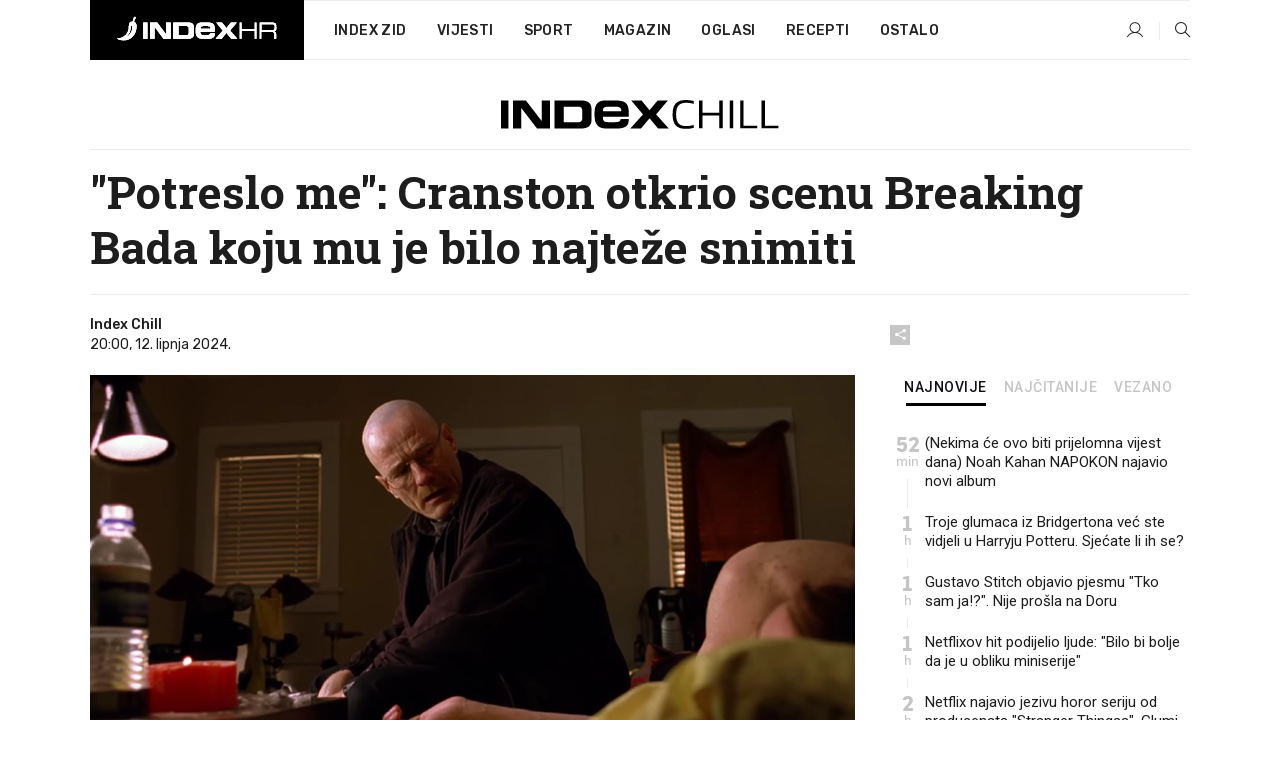

--- FILE ---
content_type: text/html; charset=utf-8
request_url: https://www.index.hr/chill/clanak/potreslo-me-cranston-otkrio-scenu-breaking-bada-koju-mu-je-bilo-najteze-snimiti/2573123.aspx
body_size: 23459
content:


<!DOCTYPE html>
<html lang="hr">
<head>
    <!--detect slow internet connection-->
<script type="text/javascript">
    var IS_SLOW_INTERNET = false;
    var SLOW_INTERNET_THRESHOLD = 5000;//ms
    var slowLoadTimeout = window.setTimeout(function () {
        IS_SLOW_INTERNET = true;
    }, SLOW_INTERNET_THRESHOLD);

    window.addEventListener('load', function () {
        window.clearTimeout(slowLoadTimeout);
    }, false);
</script>

    <meta charset="utf-8" />
    <meta name="viewport" content="width=device-width,height=device-height, initial-scale=1.0">
    <title>"Potreslo me": Cranston otkrio scenu Breaking Bada koju mu je bilo najteže snimiti - Index.hr</title>
    <!--todo: remove on production-->
    <meta name="description" content="TO JE BIO jedan od najnezaboravnijih i najšokantnijih trenutaka u Breaking Badu.">
    <meta property="fb:app_id" content="216060115209819">
    <meta name="robots" content="max-image-preview:large">
    <meta name="referrer" content="no-referrer-when-downgrade">

    <link rel="preload" href="//micro.rubiconproject.com/prebid/dynamic/26072.js" as="script" />
    <link rel="preload" href="https://pagead2.googlesyndication.com/tag/js/gpt.js" as="script" />

     <!--adblock detection-->
<script src="/Scripts/adblockDetect/ads.js"></script>
    

<script>
    window.constants = window.constants || {};
    window.constants.statsServiceHost = 'https://stats.index.hr';
    window.constants.socketsHost = 'https://sockets.index.hr';
    window.constants.chatHost = 'https://chat.index.hr';
    window.constants.interactiveHost = 'https://interactive.index.hr';
    window.constants.ssoAuthority = 'https://sso.index.hr/';
</script>

    <link rel='preconnect' href='https://fonts.googleapis.com' crossorigin>
    <link href="https://fonts.googleapis.com/css2?family=Roboto+Slab:wght@400;500;700;800&family=Roboto:wght@300;400;500;700;900&family=Rubik:wght@300;400;500;600;700&family=EB+Garamond:wght@600;700;800" rel="preload" as="style">
    <link href="https://fonts.googleapis.com/css2?family=Roboto+Slab:wght@400;500;700;800&family=Roboto:wght@300;400;500;700;900&family=Rubik:wght@300;400;500;600;700&family=EB+Garamond:wght@600;700;800" rel="stylesheet">

    

        <link href="/Content/desktop-bundle.min.css?v=9f24f15c-4a21-400b-af12-fe423643d18c" rel="preload" as="style" />
        <link href="/Content/desktop-bundle.min.css?v=9f24f15c-4a21-400b-af12-fe423643d18c" rel="stylesheet" />

    <link href="/Scripts/desktop-bundle.min.js?v=9f24f15c-4a21-400b-af12-fe423643d18c" rel="preload" as="script" />
    <script src="/Scripts/desktop-bundle.min.js?v=9f24f15c-4a21-400b-af12-fe423643d18c"></script>

        <!--recover ads, if adblock detected-->
<!--adpushup recovery-->
<script data-cfasync="false" type="text/javascript">
    if (!accountService.UserHasPremium()) {
        (function (w, d) { var s = d.createElement('script'); s.src = '//delivery.adrecover.com/41144/adRecover.js'; s.type = 'text/javascript'; s.async = true; (d.getElementsByTagName('head')[0] || d.getElementsByTagName('body')[0]).appendChild(s); })(window, document);
    }
</script>


    <script>
        if (accountService.UserHasPremium()) {
            const style = document.createElement('style');
            style.textContent = `
                .js-slot-container,
                .js-slot-loader,
                .reserve-height {
                    display: none !important;
                }
            `;
            document.head.appendChild(style);
        }
    </script>

    
<script>
    !function (e, o, n, i) { if (!e) { e = e || {}, window.permutive = e, e.q = []; var t = function () { return ([1e7] + -1e3 + -4e3 + -8e3 + -1e11).replace(/[018]/g, function (e) { return (e ^ (window.crypto || window.msCrypto).getRandomValues(new Uint8Array(1))[0] & 15 >> e / 4).toString(16) }) }; e.config = i || {}, e.config.apiKey = o, e.config.workspaceId = n, e.config.environment = e.config.environment || "production", (window.crypto || window.msCrypto) && (e.config.viewId = t()); for (var g = ["addon", "identify", "track", "trigger", "query", "segment", "segments", "ready", "on", "once", "user", "consent"], r = 0; r < g.length; r++) { var w = g[r]; e[w] = function (o) { return function () { var n = Array.prototype.slice.call(arguments, 0); e.q.push({ functionName: o, arguments: n }) } }(w) } } }(window.permutive, "cd150efe-ff8f-4596-bfca-1c8765fae796", "b4d7f9ad-9746-4daa-b552-8205ef41f49d", { "consentRequired": true });
    window.googletag = window.googletag || {}, window.googletag.cmd = window.googletag.cmd || [], window.googletag.cmd.push(function () { if (0 === window.googletag.pubads().getTargeting("permutive").length) { var e = window.localStorage.getItem("_pdfps"); window.googletag.pubads().setTargeting("permutive", e ? JSON.parse(e) : []); var o = window.localStorage.getItem("permutive-id"); o && (window.googletag.pubads().setTargeting("puid", o), window.googletag.pubads().setTargeting("ptime", Date.now().toString())), window.permutive.config.viewId && window.googletag.pubads().setTargeting("prmtvvid", window.permutive.config.viewId), window.permutive.config.workspaceId && window.googletag.pubads().setTargeting("prmtvwid", window.permutive.config.workspaceId) } });
    
</script>
<script async src="https://b4d7f9ad-9746-4daa-b552-8205ef41f49d.edge.permutive.app/b4d7f9ad-9746-4daa-b552-8205ef41f49d-web.js"></script>


    

<script type="text/javascript" src="https://interactive.index.hr/js/embed/interactive.min.js"></script>
<script>
    var $inin = $inin || {};

    $inin.config = {
        log: false,
        enabled: false
    }

    var $ininque = $ininque || [];

    var userPPID = accountService.GetUserPPID();

    if (userPPID){
        $inin.setClientUserId(userPPID);
    }

    $inin.enable();
</script>

    <!-- Global site tag (gtag.js) - Google Analytics -->
<script type="didomi/javascript" async src="https://www.googletagmanager.com/gtag/js?id=G-5ZTNWH8GVX"></script>
<script>
    window.dataLayer = window.dataLayer || [];
    function gtag() { dataLayer.push(arguments); }
    gtag('js', new Date());

    gtag('config', 'G-5ZTNWH8GVX');
</script>

        <script src="https://freshatl.azurewebsites.net/js/fresh-atl.js" async></script>

    <script>
        var googletag = googletag || {};
        googletag.cmd = googletag.cmd || [];
    </script>

    
        


<!-- Make sure this is inserted before your GPT tag -->
<script>
    var amazonAdSlots = [];

    amazonAdSlots.push({
        slotID: 'DA_L',
        slotName: '/21703950087/DA_chill_L',
        sizes: [[300, 250]]
    });

    amazonAdSlots.push({
        slotID: 'DA_R',
        slotName: '/21703950087/DA_chill_R',
        sizes: [[300, 250]]
    });

    amazonAdSlots.push({
        slotID: 'DA3',
        slotName: '/21703950087/DA3_chill',
        sizes: [[300, 250], [300, 600]]
    });

    amazonAdSlots.push({
        slotID: 'DA4',
        slotName: '/21703950087/DA4_chill',
        sizes: [[970, 90], [728, 90], [970, 250]]
    });


            amazonAdSlots.push({
                slotID: 'dfp-DIA',
                slotName: '/21703950087/DIA_chill',
                sizes: [[761, 152], [760, 200], [300, 250], [620, 350], [760, 150]]
            });

            amazonAdSlots.push({
                slotID: 'DA4',
                slotName: '/21703950087/DA_long',
                sizes: [[300, 250]]
            });
        </script>



    

<script type="text/javascript">
    window.gdprAppliesGlobally = true; (function () {
        function a(e) {
            if (!window.frames[e]) {
                if (document.body && document.body.firstChild) { var t = document.body; var n = document.createElement("iframe"); n.style.display = "none"; n.name = e; n.title = e; t.insertBefore(n, t.firstChild) }
                else { setTimeout(function () { a(e) }, 5) }
            }
        } function e(n, r, o, c, s) {
            function e(e, t, n, a) { if (typeof n !== "function") { return } if (!window[r]) { window[r] = [] } var i = false; if (s) { i = s(e, t, n) } if (!i) { window[r].push({ command: e, parameter: t, callback: n, version: a }) } } e.stub = true; function t(a) {
                if (!window[n] || window[n].stub !== true) { return } if (!a.data) { return }
                var i = typeof a.data === "string"; var e; try { e = i ? JSON.parse(a.data) : a.data } catch (t) { return } if (e[o]) { var r = e[o]; window[n](r.command, r.parameter, function (e, t) { var n = {}; n[c] = { returnValue: e, success: t, callId: r.callId }; a.source.postMessage(i ? JSON.stringify(n) : n, "*") }, r.version) }
            }
            if (typeof window[n] !== "function") { window[n] = e; if (window.addEventListener) { window.addEventListener("message", t, false) } else { window.attachEvent("onmessage", t) } }
        } e("__tcfapi", "__tcfapiBuffer", "__tcfapiCall", "__tcfapiReturn"); a("__tcfapiLocator"); (function (e) {
            var t = document.createElement("script"); t.id = "spcloader"; t.type = "text/javascript"; t.async = true; t.src = "https://sdk.privacy-center.org/" + e + "/loader.js?target=" + document.location.hostname; t.charset = "utf-8"; var n = document.getElementsByTagName("script")[0]; n.parentNode.insertBefore(t, n)
        })("02757520-ed8b-4c54-8bfd-4a5f5548de98")
    })();</script>


<!--didomi-->
<!--end-->


    <script>
        googletag.cmd.push(function() {
                
    googletag.pubads().setTargeting('rubrika', 'chill');
    googletag.pubads().setTargeting('articleId', '2573123');
    googletag.pubads().setTargeting('Rijeci_iz_naslova', ["potreslo","me","cranston","otkrio","scenu","breaking","bada","koju","bilo","najteže","snimiti"]);
    googletag.pubads().setTargeting('chat', 'no');
    googletag.pubads().setTargeting('paragrafX', '7');

    ;



            googletag.pubads().setTargeting('authorId', ["2289"]);
        

            googletag.pubads().setTargeting('tagId', ["208183","248369","265951","322129"]);
        ;
        });
    </script>

    
<script>
    var mainIndexDomainPath = "https://www.index.hr" + window.location.pathname;

    googletag.cmd.push(function () {
        googletag.pubads().disableInitialLoad();
        googletag.pubads().enableSingleRequest();
        googletag.pubads().collapseEmptyDivs(true);
        googletag.pubads().setTargeting('projekt', 'index');
        googletag.pubads().setTargeting('referer', '');
        googletag.pubads().setTargeting('hostname', 'www.index.hr');
        googletag.pubads().setTargeting('ar_1', 'false');
        googletag.pubads().setTargeting('ab_test', '');
        googletag.pubads().setTargeting('prebid', 'demand manager');

        if ('cookieDeprecationLabel' in navigator) {
            navigator.cookieDeprecationLabel.getValue().then((label) => {
                googletag.pubads().setTargeting('TPC', label);
            });
        }
        else {
            googletag.pubads().setTargeting('TPC', 'none');
        }

    });

    googleTagService.AddSlotRenderEndedListener();
</script>
    <script type='text/javascript' src='//static.criteo.net/js/ld/publishertag.js'></script>

    <meta property="og:title" content="&quot;Potreslo me&quot;: Cranston otkrio scenu Breaking Bada koju mu je bilo najte&#x17E;e snimiti" />
    <meta property="og:description" content="TO JE BIO jedan od najnezaboravnijih i naj&#x161;okantnijih trenutaka u Breaking Badu." />
    <meta property="og:image" content="https://ip.index.hr/remote/bucket.index.hr/b/index/1ede9436-895d-4c77-a97a-e70c8e159e2f.png?fb_wtrmrk=chill.jpg&amp;width=1200&amp;height=630&amp;mode=crop&amp;format=png" />
    <meta property="og:image:width" content="1200" />
    <meta property="og:image:height" content="630" />

    <meta name="twitter:card" content="summary_large_image">
    <meta name="twitter:site" content="@indexhr">
    <meta name="twitter:title" content="&quot;Potreslo me&quot;: Cranston otkrio scenu Breaking Bada koju mu je bilo najte&#x17E;e snimiti">
    <meta name="twitter:description" content="TO JE BIO jedan od najnezaboravnijih i naj&#x161;okantnijih trenutaka u Breaking Badu.">
    <meta name="twitter:image" content="https://ip.index.hr/remote/bucket.index.hr/b/index/1ede9436-895d-4c77-a97a-e70c8e159e2f.png?fb_wtrmrk=chill.jpg&amp;width=1200&amp;height=630&amp;mode=crop&amp;format=png">

    <script type="application/ld&#x2B;json">
        {"@context":"https://schema.org","@type":"WebSite","name":"Index.hr","potentialAction":{"@type":"SearchAction","target":"https://www.index.hr/trazi.aspx?upit={search_term_string}","query-input":"required name=search_term_string"},"url":"https://www.index.hr/"}
    </script>
    <script type="application/ld&#x2B;json">
        {"@context":"https://schema.org","@type":"Organization","name":"Index.hr","sameAs":["https://www.facebook.com/index.hr/","https://twitter.com/indexhr","https://www.youtube.com/channel/UCUp6H4ko32XqnV_6MOPunBA"],"url":"https://www.index.hr/","logo":{"@type":"ImageObject","url":"https://www.index.hr/Content/img/logo/index_logo_112x112.png"}}
    </script>

    <!-- Meta Pixel Code -->
<script>
    !function (f, b, e, v, n, t, s) {
        if (f.fbq) return; n = f.fbq = function () {
            n.callMethod ?
                n.callMethod.apply(n, arguments) : n.queue.push(arguments)
        };
        if (!f._fbq) f._fbq = n; n.push = n; n.loaded = !0; n.version = '2.0';
        n.queue = []; t = b.createElement(e); t.async = !0;
        t.src = v; s = b.getElementsByTagName(e)[0];
        s.parentNode.insertBefore(t, s)
    }(window, document, 'script',
        'https://connect.facebook.net/en_US/fbevents.js');
    fbq('init', '1418122964915670');
    fbq('track', 'PageView');
</script>
<noscript>
    <img height="1" width="1" style="display:none"
         src="https://www.facebook.com/tr?id=1418122964915670&ev=PageView&noscript=1" />
</noscript>
<!-- End Meta Pixel Code -->


    <script src="https://apetite.index.hr/bundles/apetite.js"></script>
    <script>
        var apetite = new AnalyticsPetite({ host: 'https://apetite.index.hr' });
        
                        apetite.setCategory('chill');
                        apetite.setArticleId('a-2573123');

        apetite.collect();
    </script>

    
    <link href="/Content/bootstrap-rating.css" rel="stylesheet" />
    <script async src='https://www.google.com/recaptcha/api.js'></script>

        <link rel="canonical" href="https://www.index.hr/chill/clanak/potreslo-me-cranston-otkrio-scenu-breaking-bada-koju-mu-je-bilo-najteze-snimiti/2573123.aspx">
        <link rel="alternate" href="https://www.index.hr/mobile/chill/clanak/potreslo-me-cranston-otkrio-scenu-breaking-bada-koju-mu-je-bilo-najteze-snimiti/2573123.aspx">

    <link rel="og:url" href="https://www.index.hr/clanak.aspx?id=2573123">


        <link rel="amphtml" href="https://www.index.hr/amp/chill/clanak/potreslo-me-cranston-otkrio-scenu-breaking-bada-koju-mu-je-bilo-najteze-snimiti/2573123.aspx">

    <meta property="og:type" content="article" />
    <meta property="og:url" content="https://www.index.hr/clanak.aspx?id=2573123">

    <script type="application/ld&#x2B;json">
        {"@context":"https://schema.org","@type":"WebPage","name":"\"Potreslo me\": Cranston otkrio scenu Breaking Bada koju mu je bilo najteže snimiti","description":"TO JE BIO jedan od najnezaboravnijih i najšokantnijih trenutaka u Breaking Badu.","url":"https://www.index.hr/","publisher":{"@type":"Organization","name":"Index.hr","sameAs":["https://www.facebook.com/index.hr/","https://twitter.com/indexhr","https://www.youtube.com/channel/UCUp6H4ko32XqnV_6MOPunBA"],"url":"https://www.index.hr/","logo":{"@type":"ImageObject","url":"https://www.index.hr/Content/img/logo/index_logo_112x112.png"}}}
    </script>
    <script type="application/ld&#x2B;json">
        {"@context":"https://schema.org","@type":"BreadcrumbList","itemListElement":[{"@type":"ListItem","name":"Index.hr","item":{"@type":"Thing","@id":"https://www.index.hr"},"position":1},{"@type":"ListItem","name":"Chill","item":{"@type":"Thing","@id":"https://www.index.hr/chill"},"position":2},{"@type":"ListItem","name":"Osobni automobili","item":{"@type":"Thing","@id":"https://www.index.hr/chill/rubrika/osobni-automobili/0.aspx"},"position":3},{"@type":"ListItem","name":"\"Potreslo me\": Cranston otkrio scenu Breaking Bada koju mu je bilo najteže snimiti","item":{"@type":"Thing","@id":"https://www.index.hr/chill/clanak/potreslo-me-cranston-otkrio-scenu-breaking-bada-koju-mu-je-bilo-najteze-snimiti/2573123.aspx"},"position":4}]}
    </script>
    <script type="application/ld&#x2B;json">
        {"@context":"https://schema.org","@type":"NewsArticle","name":"\"Potreslo me\": Cranston otkrio scenu Breaking Bada koju mu je bilo najteže snimiti","description":"TO JE BIO jedan od najnezaboravnijih i najšokantnijih trenutaka u Breaking Badu.","image":{"@type":"ImageObject","url":"https://ip.index.hr/remote/bucket.index.hr/b/index/1ede9436-895d-4c77-a97a-e70c8e159e2f.png","height":630,"width":1200},"mainEntityOfPage":{"@type":"WebPage","name":"\"Potreslo me\": Cranston otkrio scenu Breaking Bada koju mu je bilo najteže snimiti","description":"TO JE BIO jedan od najnezaboravnijih i najšokantnijih trenutaka u Breaking Badu.","url":"https://www.index.hr/chill/clanak/potreslo-me-cranston-otkrio-scenu-breaking-bada-koju-mu-je-bilo-najteze-snimiti/2573123.aspx","publisher":{"@type":"Organization","name":"Index.hr","sameAs":["https://www.facebook.com/index.hr/","https://twitter.com/indexhr","https://www.youtube.com/channel/UCUp6H4ko32XqnV_6MOPunBA"],"url":"https://www.index.hr/","logo":{"@type":"ImageObject","url":"https://www.index.hr/Content/img/logo/index_logo_112x112.png"}}},"url":"https://www.index.hr/chill/clanak/potreslo-me-cranston-otkrio-scenu-breaking-bada-koju-mu-je-bilo-najteze-snimiti/2573123.aspx","author":{"@type":"Organization","name":"Index.hr","sameAs":["https://www.facebook.com/index.hr/","https://twitter.com/indexhr","https://www.youtube.com/channel/UCUp6H4ko32XqnV_6MOPunBA"],"url":"https://www.index.hr/","logo":{"@type":"ImageObject","url":"https://www.index.hr/Content/img/logo/index_logo_112x112.png"}},"dateModified":"2024-06-12","datePublished":"2024-06-12","headline":"\"Potreslo me\": Cranston otkrio scenu Breaking Bada koju mu je bilo najteže snimiti","isAccessibleForFree":true,"keywords":"bryan cranston,aaron paul,breaking bad,Krysten Ritter","publisher":{"@type":"Organization","name":"Index.hr","sameAs":["https://www.facebook.com/index.hr/","https://twitter.com/indexhr","https://www.youtube.com/channel/UCUp6H4ko32XqnV_6MOPunBA"],"url":"https://www.index.hr/","logo":{"@type":"ImageObject","url":"https://www.index.hr/Content/img/logo/index_logo_112x112.png"}},"isPartOf":{"@type":["NewsArticle"],"name":"Index.hr","productID":"CAoiEN-u-SQZulOA8lpEXJtZjRU:index_premium"}}
    </script>

    <script src="https://cdnjs.cloudflare.com/ajax/libs/fingerprintjs2/1.6.1/fingerprint2.min.js"></script>

        <link rel="preload" as="image" imagesrcset="https://ip.index.hr/remote/bucket.index.hr/b/index/1ede9436-895d-4c77-a97a-e70c8e159e2f.png?width=765&amp;height=402">

        <script type="text/javascript">
            window._taboola = window._taboola || [];
            _taboola.push({ article: 'auto' });
            !function (e, f, u, i) {
                if (!document.getElementById(i)) {
                    e.async = 1;
                    e.src = u;
                    e.id = i;
                    f.parentNode.insertBefore(e, f);
                }
            }(document.createElement('script'),
                document.getElementsByTagName('script')[0],
                '//cdn.taboola.com/libtrc/indexhr-en/loader.js',
                'tb_loader_script');
            if (window.performance && typeof window.performance.mark == 'function') { window.performance.mark('tbl_ic'); }
        </script>

    <script>
        bridPlayerService.AddKeyValueIntoMacros('rubrika', 'chill');
        bridPlayerService.AddKeyValueIntoMacros('projekt', 'index');
    </script>

</head>
<body>
    <script>
    window.fbAsyncInit = function () {
        FB.init({
            appId: '216060115209819',
            xfbml: true,
            version: 'v19.0'
        });
    };
</script>
<script async defer crossorigin="anonymous" src="https://connect.facebook.net/hr_HR/sdk.js"></script>
    <!--OpenX-->
<iframe src="//u.openx.net/w/1.0/pd?ph=&cb=85540949-40ff-4111-af66-e05f5db7df43&gdpr=1&gdpr_consent=2" style="display:none;width:0;height:0;border:0; border:none;"></iframe>

        




    <div class="main-container no-padding main-content-bg">
                

<div class="google-billboard-top">
    <!-- /21703950087/DB1 -->
    <div id='DB1' class="js-slot-container" data-css-class="google-box bottom-margin-60">
        <script>
            googletag.cmd.push(function () {
                googletag.defineSlot('/21703950087/DB1', [[970, 250], [970, 500], [970, 90], [728, 90], [800, 250], [1, 1]], 'DB1').addService(googletag.pubads());

                googletag.display('DB1');
            });
        </script>
    </div>
</div>

    </div>

    


<header class="main-menu-container">
    <div class="float-menu no-height" style="" menu-fix-top>
        <div class="main-container no-height clearfix">
            <div class="main-menu no-height">
                    <h1 class="js-logo logo chill-gradient-bg">
                        <img class="main" src="/Content/img/logo/index_main.svg" alt="index.hr" />
                        <img class="small" src="/Content/img/logo/paprika_logo.svg" alt="index.hr" />
                        <a class="homepage-link" href="/" title="index.hr"> </a>
                    </h1>
                <nav class="menu-holder clearfix" aria-label="Glavna navigacija">
                    <ul>
                        <li>
                            <a class="main-text-hover no-drop" href="/zid"> Index Zid</a>
                        </li>

                        <li>
                            <a class="vijesti-text-hover" href="/vijesti">
                                Vijesti
                            </a>
                        </li>
                        <li>
                            <a class="sport-text-hover" href="/sport">
                                Sport
                            </a>
                        </li>
                        <li class="menu-drop">
                            <span class="expandable magazin-text-hover">Magazin</span>
                            <ul class="dropdown-content display-none">
                                <li class="magazin-bg-hover">
                                    <a href="/magazin">
                                        Magazin
                                    </a>
                                </li>
                                <li class="shopping-bg-gradient-hover">
                                    <a href="/shopping">
                                        Shopping
                                    </a>
                                </li>
                                <li class="ljubimci-bg-hover">
                                    <a href="/ljubimci">
                                        Ljubimci
                                    </a>
                                </li>
                                <li class="food-bg-hover">
                                    <a href="/food">
                                        Food
                                    </a>
                                </li>
                                <li class="mame-bg-hover">
                                    <a href="/mame">
                                        Mame
                                    </a>
                                </li>
                                <li class="auto-bg-gradient-hover">
                                    <a href="/auto">
                                        Auto
                                    </a>
                                </li>
                                <li class="fit-bg-hover">
                                    <a href="/fit">
                                        Fit
                                    </a>
                                </li>
                                <li class="chill-bg-hover">
                                    <a href="/chill">
                                        Chill
                                    </a>
                                </li>
                                <li class="horoskop-bg-hover">
                                    <a href="/horoskop">
                                        Horoskop
                                    </a>
                                </li>
                            </ul>
                        </li>
                        <li>
                            <a class="oglasi-text-hover" href="https://www.index.hr/oglasi">
                                Oglasi
                            </a>
                        </li>
                        <li>
                            <a class="recepti-text-hover" href="https://recepti.index.hr">
                                Recepti
                            </a>
                        </li>
                        <li class="menu-drop">
                            <span class="expandable">Ostalo</span>
                            <ul class="dropdown-content ostalo display-none">
                                <li class="main-bg-hover">
                                    <a href="https://jobs.index.hr/">
                                        Zaposli se na Indexu
                                    </a>
                                </li>
                                <li class="lajkhr-bg-hover">
                                    <a href="https://www.index.hr/lajk/">
                                        Lajk.hr
                                    </a>
                                </li>
                                <li class="vjezbe-bg-hover">
                                    <a href="https://vjezbe.index.hr">
                                        Vježbe
                                    </a>
                                </li>
                                <li class="main-bg-hover">
                                    <a href="/info/tecaj">
                                        Tečaj
                                    </a>
                                </li>
                                <li class="main-bg-hover">
                                    <a href="/info/tv">
                                        TV program
                                    </a>
                                </li>
                                <li class="main-bg-hover">
                                    <a href="/info/kino">
                                        Kino
                                    </a>
                                </li>
                                <li class="main-bg-hover">
                                    <a href="/info/vrijeme">
                                        Vrijeme
                                    </a>
                                </li>
                                <li class="kalendar-bg-hover">
                                    <a href="/kalendar">
                                        Kalendar
                                    </a>
                                </li>
                            </ul>
                        </li>
                    </ul>
                    <ul class="right-part">
                        <li id="login-menu" class="menu-drop">
                            


<div id="menu-login"
     v-scope
     v-cloak
     @mounted="onLoad">
    <div v-if="userInfo !== null && userInfo.IsLoggedIn === true">
        <div class="user-menu expandable no-padding">
            <div v-if="userInfo.ProfileImage === null" class="initials-holder separator center-aligner">
                <div class="initials center-aligner">
                    {{userInfo.Initials}}
                </div>
                <div class="user-firstname">
                    {{userInfo.FirstName}}
                </div>
            </div>

            <div v-if="userInfo.ProfileImage !== null" class="avatar separator center-aligner">
                <img :src="'https://ip.index.hr/remote/bucket.index.hr/b/index/' + userInfo.ProfileImage + '?width=20&height=20&mode=crop'" />
                <div class="user-firstname">
                    {{userInfo.FirstName}}
                </div>
            </div>
        </div>
        <ul class="dropdown-content display-none">
            <li class="main-bg-hover">
                <a href="/profil">Moj profil</a>
            </li>
            <li class="main-bg-hover">
                <a :href="'https://sso.index.hr/' + 'account/dashboard?redirect_hint=' + 'https%3A%2F%2Fwww.index.hr%2Fchill%2Fclanak%2Fpotreslo-me-cranston-otkrio-scenu-breaking-bada-koju-mu-je-bilo-najteze-snimiti%2F2573123.aspx'">Upravljanje računom</a>
            </li>
            <li class="main-bg-hover">
                <a @click="logout">Odjavite se</a>
            </li>
        </ul>
    </div>

    <div v-if="userInfo === null || userInfo.IsLoggedIn === false" @click="login" class="user-menu no-padding">
        <div class="login-btn separator">
            <i class="index-user-alt"></i>
        </div>
    </div>
</div>

<script>
    PetiteVue.createApp({
        userInfo: {},
        onLoad() {
            var self = this;

            var userInfoCookie = accountService.GetUserInfo();

            var userHasPremium = accountService.UserHasPremium();
            googleEventService.CreateCustomEventGA4("user_data", "has_premium", userHasPremium);

            if (userInfoCookie != null) {
                if (userInfoCookie.HasPremium === undefined) {
                    accountService.DeleteMetaCookie();

                    accountService.CreateMetaCookie()
                    .then(function (response) {
                        self.userInfo = accountService.GetUserInfo();
                    });
                }
                else if (userInfoCookie.IsLoggedIn === true) {
                    userApiService.getPremiumStatus()
                    .then(function (response) {
                        if (response.data.HasPremium != userInfoCookie.HasPremium) {
                            accountService.DeleteMetaCookie();

                            accountService.CreateMetaCookie()
                            .then(function (response) {
                                self.userInfo = accountService.GetUserInfo();
                            });
                        }
                    });
                }
                else {
                    self.userInfo = accountService.GetUserInfo();
                }
            }
            else {
                accountService.CreateMetaCookie()
                .then(function (response) {
                    self.userInfo = accountService.GetUserInfo();
                });
            }
        },
        login() {
            globalDirectives.ShowLoginPopup()
        },
        logout() {
            accountService.Logout('/profil/odjava')
        }
    }).mount("#menu-login");
</script>

                        </li>
                        <li>
                            <a href="/trazi.aspx" class="menu-icon btn-open-search"><i class="index-magnifier"></i></a>
                        </li>
                    </ul>
                </nav>
            </div>
        </div>
    </div>

        



</header>


        <div class="dfp-left-column">
            

<!-- /21703950087/D_sky_L -->
<div id='D_sky_L' class="js-slot-container" data-css-class="google-box">
    <script>
        googletag.cmd.push(function () {
            googletag.defineSlot('/21703950087/D_sky_L', [[300, 600], [160, 600]], 'D_sky_L').addService(googletag.pubads());
            googletag.display('D_sky_L');
        });
    </script>
</div>
        </div>

    <main>
        







    


<div class="js-slot-container" data-has-close-btn="true">
    <div class="js-slot-close-btn dfp-close-btn dfp-close-btn-fixed display-none">
        <div class="close-btn-creative">
            <i class="index-close"></i>
        </div>
    </div>

    <!-- /21703950087/D_sticky -->
    <div id='D_sticky' class="js-slot-holder" data-css-class="google-box bottom-sticky">
        <script>
            googletag.cmd.push(function () {
                googletag.defineSlot('/21703950087/D_sticky_all', [[1200, 150], [728, 90], [970, 250], [970, 90], [1, 1]], 'D_sticky').addService(googletag.pubads());

                googletag.display('D_sticky');
            });
        </script>
    </div>
</div>



<style>
    .main-container {
        max-width: 1140px;
    }

    .dfp-left-column {
        margin-right: 570px;
    }

    .dfp-right-column {
        margin-left: 570px;
    }
</style>

<article class="article-container"  data-breakrows="7" data-author="[2289]">
    <div class="article-header-code">
        
    </div>

    <div class="article-holder main-container main-content-bg higher-content-s">




            

<a href="/chill" class="header-banner-container">
    <img src="/Content/img/logo/index_color_chill.svg" />
</a>


        <header class="article-title-holder">
            


<h1 class="chill-text-parsed title js-main-title">
    "Potreslo me": Cranston otkrio scenu Breaking Bada koju mu je bilo najteže snimiti
</h1>

<div class="article-info flex">
    <div class="author-holder flex">

        <div class="flex-1">
                <div class="author-name flex">
                    Index Chill

                </div>

            <div>
                20:00, 12. lipnja 2024.
            </div>
        </div>
    </div>
    <div class="social-holder flex">
        <div class="other"><i class="index-share"></i></div>
        


<div class="share-buttons-holder display-none clearfix">
    <div class="facebook-bg share-button" share-button data-share-action="facebook" data-article-id="2573123" data-facebook-url="https://www.index.hr/clanak.aspx?id=2573123">
        <i class="index-facebook"></i>
    </div>

    <script type="text/javascript" async src="https://platform.twitter.com/widgets.js"></script>
    <a class="share-button x-bg" share-button data-share-action="twitter" data-article-id="2573123" href="https://twitter.com/intent/tweet?url=https://www.index.hr/clanak.aspx?id=2573123&via=indexhr&text=&quot;Potreslo me&quot;: Cranston otkrio scenu Breaking Bada koju mu je bilo najte&#x17E;e snimiti&size=large">
        <i class="index-x"></i>
    </a>

    <script type="text/javascript" async defer src="//assets.pinterest.com/js/pinit.js"></script>

    <a class="share-button pinterest-bg pin-it-button" share-button data-share-action="pinterest" data-article-id="2573123" href="http://pinterest.com/pin/create/button/?url=https://www.index.hr/clanak.aspx?id=2573123&media=https://ip.index.hr/remote/bucket.index.hr/b/index/1ede9436-895d-4c77-a97a-e70c8e159e2f.png&description=&quot;Potreslo me&quot;: Cranston otkrio scenu Breaking Bada koju mu je bilo najte&#x17E;e snimiti" data-pin-custom="true">
        <i class="index-pinterest"></i>
    </a>

    <a class="share-button gplus-bg" share-button data-share-action="gplus" data-article-id="2573123" href="https://plus.google.com/share?url=https://www.index.hr/clanak.aspx?id=2573123" onclick="javascript:window.open(this.href,'', 'menubar=no,toolbar=no,resizable=yes,scrollbars=yes,height=600,width=400');return false;">
        <i class="index-gplus"></i>
    </a>

    <a class="share-button linkedin-bg" share-button data-share-action="linkedin" data-article-id="2573123" href="https://www.linkedin.com/shareArticle?mini=true&url=https://www.index.hr/clanak.aspx?id=2573123&title=&quot;Potreslo me&quot;: Cranston otkrio scenu Breaking Bada koju mu je bilo najte&#x17E;e snimiti&summary=TO JE BIO jedan od najnezaboravnijih i naj&#x161;okantnijih trenutaka u Breaking Badu.&source=Index.hr" onclick="javascript:window.open(this.href,'', 'menubar=no,toolbar=no,resizable=yes,scrollbars=yes,height=400,width=600');return false;">
        <i class="index-linkedIn"></i>
    </a>

    <a class="share-button mail-bg" share-button data-share-action="mail" data-article-id="2573123" href="mailto:?subject=&quot;Potreslo me&quot;: Cranston otkrio scenu Breaking Bada koju mu je bilo najte&#x17E;e snimiti&body=https%3A%2F%2Fwww.index.hr%2Fclanak.aspx%3Fid%3D2573123" target="_blank">
        <i class="index-mail"></i>
    </a>

    <div class="share-button btn-close">
        <i class="index-close"></i>
    </div>
</div>
    </div>
</div>


        </header>

        <div class="top-part flex">
            <div class="left-part">
                        

<figure class="img-container">
        <div class="img-holder" style="padding-bottom: 52.55%;">
            <img class="img-responsive" src="https://ip.index.hr/remote/bucket.index.hr/b/index/1ede9436-895d-4c77-a97a-e70c8e159e2f.png?width=765&amp;height=402" alt="&quot;Potreslo me&quot;: Cranston otkrio scenu Breaking Bada koju mu je bilo najte&#x17E;e snimiti" />
        </div>

        <figcaption class="main-img-desc clearfix">
            <span></span>
                <span class="credits">Screenshot: YouTube</span>
        </figcaption>
</figure>

                <div class="content-holder">
                            

<div class="js-slot-container" data-css-class="dfp-inarticle" data-disclaimer="true">
    <span class="js-slot-disclaimer ad-unit-text display-none">
        Tekst se nastavlja ispod oglasa
    </span>

    <div class="flex no-margin double">
        <!-- /21703950087/DA_top_L -->
        <div id="DA_top_L" class="no-margin">
            <script>
                googletag.cmd.push(function () {
                    googletag.defineSlot('/21703950087/DA_top_L', [[300, 250], [1, 1]], 'DA_top_L').addService(googletag.pubads());

                    googletag.display('DA_top_L');
                });
            </script>
        </div>

        <!-- /21703950087/DA_top_R -->
        <div id="DA_top_R" class="no-margin">
            <script>
                googletag.cmd.push(function () {
                    googletag.defineSlot('/21703950087/DA_top_R', [[300, 250], [1, 1]], 'DA_top_R').addService(googletag.pubads());

                    googletag.display('DA_top_R');
                });
            </script>
        </div>
    </div>
</div>


                    <div class="text-holder">
                            

<section class="text chill-link-underline js-smartocto" aria-label="Tekst članka">
    <p>GLUMEĆI Waltera Whitea, Bryan Cranston morao je ući u vrlo mračne sfere, ali rezultati su neosporni jer je Breaking Bad postao jedna od najboljih TV serija ikada. Glumio je simpatičnog tatu u seriji Malcolm u sredini, ali sumnje oko toga može li glumiti smrtno bolesnog profesora kemije, koji ulazi u svijet droge kako bi osigurao budućnost svoje obitelji, nestale su u trenu.</p>

<p>Transformacija iz mirnog učitelja u nemilosrdnog kriminalca bila je postupna, ali kad je Walt prešao granicu, nije bilo povratka. Međutim, postojao je jedan trenutak koji je nepovratno promijenio Walta, a to je pretposljednja epizoda druge sezone, Phoenix. Sve više frustriran Jessejevim padom u ovisnost s Jane Margolis (Krysten Ritter), Walt donosi odluku koja ga temeljito mijenja kao osobu.</p>

<p>Pokušao je potražiti Jesseja kako bi s njim razgovarao o njegovoj ovisnosti o heroinu, no umjesto toga, pronašao je par onesviješten u krevetu. Kad se Jane prevrne i počne gušiti vlastitim povraćanjem, Walt odluči stajati i gledati je kako umire. Odmah je bio obuzet osjećajem krivnje i emocijama jer je mogao spasiti njen život da je to htio.</p>

<div class="js-editor-embed-container js-embed-youtube lazyload-content" data-lazyload-content="<iframe allow=&quot;accelerometer; autoplay; clipboard-write; encrypted-media; gyroscope; picture-in-picture; web-share&quot; allowfullscreen=&quot;&quot; frameborder=&quot;0&quot; height=&quot;450&quot; referrerpolicy=&quot;strict-origin-when-cross-origin&quot; src=&quot;https://www.youtube.com/embed/FqxB2Z0ICD4?si=1eWJzMOuj6NEClvT&quot; title=&quot;YouTube video player&quot; width=&quot;100%&quot;></iframe>"></div>

<div class="js-slot-container reserve-height-with-disclaimer" data-css-class="dfp-inarticle" data-disclaimer="true" data-css-remove-after-render="reserve-height-with-disclaimer">
        <div class="js-slot-loader main-loader center-aligner">
            <div class="loader-animation"><div></div><div></div><div></div><div></div></div>
        </div>

    <span class="js-slot-disclaimer ad-unit-text display-none">
        Tekst se nastavlja ispod oglasa
    </span>

    <div class="flex no-margin double">
        <!-- /21703950087/DA_L -->
        <div id="DA_L" class="no-margin">
            <script>
                googletag.cmd.push(function () {
                    var slot = googletag.defineSlot('/21703950087/DA_L', [[320, 180], [300, 170], [250, 250], [200, 200], [320, 100], [300, 250], [300, 100], [300, 50], [1, 1]], 'DA_L').addService(googletag.pubads());

                    if ('True' == 'True') {
                        slot.setCollapseEmptyDiv(true, false);
                    }

                    googletag.display('DA_L');
                });
            </script>
        </div>

        <!-- /21703950087/DA_R -->
        <div id="DA_R" class="no-margin">
            <script>
                googletag.cmd.push(function () {
                    var slot = googletag.defineSlot('/21703950087/DA_R', [[320, 180], [300, 170], [250, 250], [200, 200], [320, 100], [300, 250], [300, 100], [300, 50], [1, 1]], 'DA_R').addService(googletag.pubads());

                    if ('True' == 'True') {
                        slot.setCollapseEmptyDiv(true, false);
                    }

                    googletag.display('DA_R');
                });
            </script>
        </div>
    </div>
</div>


<p>Osvrćući se na snimanje te scene, Cranston je podijelio kako mu je "lice njegove prave kćeri zamijenilo njezino, pa ga je to potreslo i pogodilo." Ritter je bila jednako pogođena, objašnjavajući&nbsp;za Entertainment Weekly da je, nakon što je njezin lik izdahnuo, njezin partner u sceni bio vidno emocionalan kada su kamere prestale snimati.</p>

<p>"Tek kad smo to snimali, shvatila sam koliko je smrt mog lika utjecajna. Znala sam da ću umrijeti, ali onda to snimaš, našminkan si da izgledaš mrtvo itd. Čak su napravili kalup za moj prsni koš kako bi Aaron Paul stvarno mogao udarati po njemu. A onda, nakon snimanja, vidiš Bryana kako tiho sjedi u kutu. Bilo je intenzivno i nikada to neću zaboraviti", otkrila je glumica.</p>

<p>To je jedan od najnezaboravnijih i najšokantnijih trenutaka u Breaking Badu, a također je trenutak kada postaje jasno da, bez obzira na to kamo priča dalje ide, za Walta jednostavno nema iskupljenja ni pod kojim okolnostima.</p>

</section>


                        

<div class="article-report-container ">
    <div class="article-report-trigger" data-article-id="2573123">
        <div class="bullet-send-report-icon">
            <i class="index-send"></i>
        </div>
        Znate li nešto više o temi ili želite prijaviti grešku u tekstu? Kliknite <strong>ovdje</strong>.
        </div>
    <div class="popup-holder report-holder display-none">
        <div class="loading-container">
            <span class="img-helper"></span>
            <img src="/Content/img/loader_40px.gif" />
        </div>
    </div>
</div>

                        

<div class="article-call-to-action js-article-call-to-action">
    <div class="subtitle flex text-uppercase chill-text">
        <div class="flex first-part">
            <div class="subtitle__logo js-article-call-to-action-logo">Ovo je <i class="index-logo"></i>.</div>
            <div class="subtitle__nation js-article-call-to-action-nation">Homepage nacije.</div>
        </div>
        <div class="subtitle__visitors js-article-call-to-action-visitors" data-text="1.178.638 čitatelja danas."></div>
    </div>
    <div class="bullets">
        <div class="bullet-send-report-icon">
            <i class="index-send"></i>
        </div>
        Imate važnu priču? Javite se na <strong>desk@index.hr</strong> ili klikom <strong><a class="chill-text-hover" href="/posaljite-pricu?index_ref=article_vazna_prica">ovdje</a></strong>. Atraktivne fotografije i videe plaćamo.
    </div>
    <div class="bullets">
        <div class="bullet-send-report-icon">
            <i class="index-send"></i>
        </div>
        Želite raditi na Indexu? Prijavite se <strong><a class="chill-text-hover" href="https://jobs.index.hr?index_ref=article_index_jobs" target="_blank">ovdje</a></strong>.
    </div>
</div>

                        





                            

<!-- /21703950087/DIA -->
<div id="DIA" class="js-slot-container" data-css-class="google-box margin-top-20 top-padding border-top">
    <script>
        googletag.cmd.push(function () {
            googletag.defineSlot('/21703950087/DIA', [[300, 250], [336, 280], [620, 350], [760, 150], [760, 200], [761, 152], [1, 1], 'fluid'], 'DIA').addService(googletag.pubads());
            googletag.display('DIA');
        });
    </script>
</div>


                        


<div class="reactions-container clearfix">
    <div class="social-holder social-bottom flex">
        <div class="other"><i class="index-share"></i></div>
        


<div class="share-buttons-holder display-none clearfix">
    <div class="facebook-bg share-button" share-button data-share-action="facebook" data-article-id="2573123" data-facebook-url="https://www.index.hr/clanak.aspx?id=2573123">
        <i class="index-facebook"></i>
    </div>

    <script type="text/javascript" async src="https://platform.twitter.com/widgets.js"></script>
    <a class="share-button x-bg" share-button data-share-action="twitter" data-article-id="2573123" href="https://twitter.com/intent/tweet?url=https://www.index.hr/clanak.aspx?id=2573123&via=indexhr&text=&quot;Potreslo me&quot;: Cranston otkrio scenu Breaking Bada koju mu je bilo najte&#x17E;e snimiti&size=large">
        <i class="index-x"></i>
    </a>

    <script type="text/javascript" async defer src="//assets.pinterest.com/js/pinit.js"></script>

    <a class="share-button pinterest-bg pin-it-button" share-button data-share-action="pinterest" data-article-id="2573123" href="http://pinterest.com/pin/create/button/?url=https://www.index.hr/clanak.aspx?id=2573123&media=https://ip.index.hr/remote/bucket.index.hr/b/index/1ede9436-895d-4c77-a97a-e70c8e159e2f.png&description=&quot;Potreslo me&quot;: Cranston otkrio scenu Breaking Bada koju mu je bilo najte&#x17E;e snimiti" data-pin-custom="true">
        <i class="index-pinterest"></i>
    </a>

    <a class="share-button gplus-bg" share-button data-share-action="gplus" data-article-id="2573123" href="https://plus.google.com/share?url=https://www.index.hr/clanak.aspx?id=2573123" onclick="javascript:window.open(this.href,'', 'menubar=no,toolbar=no,resizable=yes,scrollbars=yes,height=600,width=400');return false;">
        <i class="index-gplus"></i>
    </a>

    <a class="share-button linkedin-bg" share-button data-share-action="linkedin" data-article-id="2573123" href="https://www.linkedin.com/shareArticle?mini=true&url=https://www.index.hr/clanak.aspx?id=2573123&title=&quot;Potreslo me&quot;: Cranston otkrio scenu Breaking Bada koju mu je bilo najte&#x17E;e snimiti&summary=TO JE BIO jedan od najnezaboravnijih i naj&#x161;okantnijih trenutaka u Breaking Badu.&source=Index.hr" onclick="javascript:window.open(this.href,'', 'menubar=no,toolbar=no,resizable=yes,scrollbars=yes,height=400,width=600');return false;">
        <i class="index-linkedIn"></i>
    </a>

    <a class="share-button mail-bg" share-button data-share-action="mail" data-article-id="2573123" href="mailto:?subject=&quot;Potreslo me&quot;: Cranston otkrio scenu Breaking Bada koju mu je bilo najte&#x17E;e snimiti&body=https%3A%2F%2Fwww.index.hr%2Fclanak.aspx%3Fid%3D2573123" target="_blank">
        <i class="index-mail"></i>
    </a>

    <div class="share-button btn-close">
        <i class="index-close"></i>
    </div>
</div>
    </div>
</div>

                            


<nav class="tags-holder" aria-label="Tagovi">
		<a href="/tag/208183/bryan-cranston.aspx"
		   class="chill-bg-hover tag-item ">
			<span class="chill-text hashtag">#</span>bryan cranston
		</a>
		<a href="/tag/248369/aaron-paul.aspx"
		   class="chill-bg-hover tag-item ">
			<span class="chill-text hashtag">#</span>aaron paul
		</a>
		<a href="/tag/265951/breaking-bad.aspx"
		   class="chill-bg-hover tag-item ">
			<span class="chill-text hashtag">#</span>breaking bad
		</a>
		<a href="/tag/322129/krysten-ritter.aspx"
		   class="chill-bg-hover tag-item ">
			<span class="chill-text hashtag">#</span>Krysten Ritter
		</a>

</nav>
                    </div>
                </div>
            </div>
            <aside class="right-part direction-column flex" aria-label="Najnoviji članci">
                <div>
                        

<!-- /21703950087/Box1 -->
<div id='Box1' class="js-slot-container" data-css-class="google-box bottom-margin-50">
    <script>
        googletag.cmd.push(function () {
            googletag.defineSlot('/21703950087/Box1', [[300, 170], [250, 250], [200, 200], [160, 600], [300, 250], [300, 100], [300, 600], [300, 50], [1, 1], 'fluid'], 'Box1').addService(googletag.pubads());

            googletag.display('Box1');
        });
    </script>
</div>



                    

<div class="timeline-side">
    <ul class="nav timeline-tab" timeline-tab role="tablist" data-category="chill" data-category-id="5058">
        <li role="presentation" class="active latest"><a href="#tab-content-latest" aria-controls="tab-content-latest" role="tab" data-toggle="tab"> Najnovije</a></li>
        <li role="presentation" class="most-read"><a href="#tab-content-most-read" aria-controls="tab-content-most-read" role="tab" data-toggle="tab"> Najčitanije</a></li>
        <li role="presentation" class="related"><a href="#tab-content-related" data-id="tab-content-related" aria-controls="tab-content-related" role="tab" data-toggle="tab"> Vezano</a></li>
        <hr class="chill-bg" />
    </ul>
    <div class="tab-content">
        <div role="tabpanel" class="tab-pane active" id="tab-content-latest">
            


    <div class="timeline-content latest">
        <ul>
                <li>
                    <article class="flex">
                            <div class="side-content text-center disabled-text">
                                <span class="num">52</span>
                                <span class="desc">min</span>
                            </div>
                            <div class="title-box">
                                <a class="chill-text-hover" href="/chill/clanak/nekima-ce-ovo-biti-prijelomna-vijest-dana-noah-kahan-napokon-najavio-novi-album/2755090.aspx?index_ref=clanak_chill_najnovije_d">
                                    (Nekima će ovo biti prijelomna vijest dana) Noah Kahan NAPOKON najavio novi album
                                </a>
                            </div>
                    </article>
                </li>
                <li>
                    <article class="flex">
                            <div class="side-content text-center disabled-text">
                                <span class="num">1</span>
                                <span class="desc">h</span>
                            </div>
                            <div class="title-box">
                                <a class="chill-text-hover" href="/chill/clanak/troje-glumaca-iz-bridgertona-vec-ste-vidjeli-u-harryju-potteru-sjecate-li-ih-se/2755075.aspx?index_ref=clanak_chill_najnovije_d">
                                    Troje glumaca iz Bridgertona već ste vidjeli u Harryju Potteru. Sjećate li ih se?
                                </a>
                            </div>
                    </article>
                </li>
                <li>
                    <article class="flex">
                            <div class="side-content text-center disabled-text">
                                <span class="num">1</span>
                                <span class="desc">h</span>
                            </div>
                            <div class="title-box">
                                <a class="chill-text-hover" href="/chill/clanak/gustavo-stitch-objavio-pjesmu-tko-sam-ja-nije-prosla-na-doru/2755079.aspx?index_ref=clanak_chill_najnovije_d">
                                    Gustavo Stitch objavio pjesmu "Tko sam ja!?". Nije prošla na Doru
                                </a>
                            </div>
                    </article>
                </li>
                <li>
                    <article class="flex">
                            <div class="side-content text-center disabled-text">
                                <span class="num">1</span>
                                <span class="desc">h</span>
                            </div>
                            <div class="title-box">
                                <a class="chill-text-hover" href="/chill/clanak/netflixov-hit-podijelio-ljude-bilo-bi-bolje-da-je-u-obliku-miniserije/2755051.aspx?index_ref=clanak_chill_najnovije_d">
                                    Netflixov hit podijelio ljude: "Bilo bi bolje da je u obliku miniserije"
                                </a>
                            </div>
                    </article>
                </li>
                <li>
                    <article class="flex">
                            <div class="side-content text-center disabled-text">
                                <span class="num">2</span>
                                <span class="desc">h</span>
                            </div>
                            <div class="title-box">
                                <a class="chill-text-hover" href="/chill/clanak/netflix-najavio-jezivu-horor-seriju-od-producenata-stranger-thingsa-glumi-hrvat/2755024.aspx?index_ref=clanak_chill_najnovije_d">
                                    Netflix najavio jezivu horor seriju od producenata "Stranger Thingsa". Glumi Hrvat
                                </a>
                            </div>
                    </article>
                </li>
        </ul>
        <a class="more-news" href="/najnovije?kategorija=5058">Prikaži još vijesti</a>
    </div>

        </div>
        <div role="tabpanel" class="tab-pane" id="tab-content-most-read">
            


    <div class="timeline-content most-read">
        <ul>
                <li>
                    <article class="flex">
                        <div class="side-content text-center chill-text">
                            <span class="num">1</span>
                        </div>
                        <div class="title-box">
                            <a class="chill-text-hover" href="/chill/clanak/znate-li-vi-tocan-odgovor-na-matematicko-pitanje-iz-potjere-morana-nije-znala/2754912.aspx?index_ref=clanak_chill_najcitanije_d">
                                Znate li vi točan odgovor na matematičko pitanje iz Potjere? Morana nije znala
                            </a>
                            <div class="line" style="width: 90%;"></div>
                        </div>
                    </article>
                </li>
                <li>
                    <article class="flex">
                        <div class="side-content text-center chill-text">
                            <span class="num">2</span>
                        </div>
                        <div class="title-box">
                            <a class="chill-text-hover" href="/chill/clanak/leonardo-dicaprio-oborio-rekord-koji-je-37-godina-drzao-dustin-hoffman/2754807.aspx?index_ref=clanak_chill_najcitanije_d">
                                Leonardo DiCaprio oborio rekord koji je 37 godina držao Dustin Hoffman
                            </a>
                            <div class="line" style="width: 72%;"></div>
                        </div>
                    </article>
                </li>
                <li>
                    <article class="flex">
                        <div class="side-content text-center chill-text">
                            <span class="num">3</span>
                        </div>
                        <div class="title-box">
                            <a class="chill-text-hover" href="/chill/clanak/istinita-prica-koju-je-angelina-jolie-pretvorila-u-potresan-filmski-klasik/2754849.aspx?index_ref=clanak_chill_najcitanije_d">
                                Istinita priča koju je Angelina Jolie pretvorila u potresan filmski klasik
                            </a>
                            <div class="line" style="width: 54%;"></div>
                        </div>
                    </article>
                </li>
                <li>
                    <article class="flex">
                        <div class="side-content text-center chill-text">
                            <span class="num">4</span>
                        </div>
                        <div class="title-box">
                            <a class="chill-text-hover" href="/chill/clanak/al-pacino-o-najgorem-filmu-u-karijeri-bio-je-katastrofa/2754934.aspx?index_ref=clanak_chill_najcitanije_d">
                                Al Pacino o najgorem filmu u karijeri: "Bio je katastrofa"
                            </a>
                            <div class="line" style="width: 36%;"></div>
                        </div>
                    </article>
                </li>
                <li>
                    <article class="flex">
                        <div class="side-content text-center chill-text">
                            <span class="num">5</span>
                        </div>
                        <div class="title-box">
                            <a class="chill-text-hover" href="/chill/clanak/animirana-serija-koja-je-rusila-rekorde-gledanosti-i-osvojila-svijet/2754792.aspx?index_ref=clanak_chill_najcitanije_d">
                                Animirana serija koja je rušila rekorde gledanosti i osvojila svijet
                            </a>
                            <div class="line" style="width: 18%;"></div>
                        </div>
                    </article>
                </li>
        </ul>
        <a class="more-news" href="/najcitanije?kategorija=5058&amp;timerange=today">Prikaži još vijesti</a>
    </div>

        </div>
        <div role="tabpanel" class="tab-pane" id="tab-content-related">
            <img class="loading-img" src="/Content/img/loader_40px.gif" />
        </div>
    </div>
</div>


                    <div class="separator-45"></div>
                </div>

                    <div class="bottom-part">
                        <div class="first-box">
                            <div class="sticky">
                                

<!-- /21703950087/Box2 -->
<div id='Box2' class="js-slot-container" data-css-class="google-box">
    <script>
        googletag.cmd.push(function () {
            googletag.defineSlot('/21703950087/Box2', [[300, 250], [300, 600], [160, 600], [300, 200], [1, 1]], 'Box2').addService(googletag.pubads());

            googletag.display('Box2');
        });
    </script>
</div>

                            </div>
                        </div>

                    </div>
            </aside>
        </div>
    </div>

    <section class="article-read-more-container main-content-bg main-container" aria-hidden="true">
        <div class="article-read-more-holder main-content-bg">
                

<div id="personalized-article-1" class="bottom-border" aria-hidden="true"
     v-scope
     v-cloak
     @mounted="onLoad">

    <div v-if="isContentPersonalized">
        <div v-if="!isLoaded" class="main-loader center-aligner transparent" style="min-height: 285px;">
            <div>
                <div class="loader-animation"><div></div><div></div><div></div><div></div></div>
                <div class="loading-text">
                    Tražimo sadržaj koji<br />
                    bi Vas mogao zanimati
                </div>
            </div>
        </div>
        <div v-else>
            <h2 class="main-title">Izdvojeno</h2>

            <div class="chill slider">
                <div class="read-more-slider swiper">
                    <div class="swiper-wrapper">
                        <article v-for="article in articles" class="swiper-slide slider-item" :data-item-id="article.id">
                            <a :class="article.rootCategorySlug + '-text-hover scale-img-hover'" :href="'/' + article.rootCategorySlug + '/clanak/' + article.slug + '/' + article.id + '.aspx?index_ref=clanak_izdvojeno_d_' + article.rootCategorySlug">
                                <div class="img-holder">
                                    <img loading="lazy" :src="'https://ip.index.hr/remote/bucket.index.hr/b/index/' + article.mainImage + '?width=270&height=185&mode=crop&anchor=topcenter&scale=both'" :alt="article.MetaTitle" />
                                    <div v-if="article.icon" class="article-icon">
                                        <i :class="'index-' + article.icon"></i>
                                        <div :class="'icon-bg ' + article.rootCategorySlug + '-bg'"></div>
                                    </div>

                                    <div v-if="article.sponsored" class="spon-text">
                                        <span v-if="article.sponsoredDescription">{{article.sponsoredDescription}}</span>
                                        <span v-else>Oglas</span>
                                    </div>
                                </div>
                                <h3 v-html="article.htmlParsedTitle" class="title"></h3>
                            </a>
                        </article>
                    </div>
                </div>

                <div class="slider-navigation chill-text">
                    <div class="slider-prev main-content-bg chill-bg-hover"><i class="index-arrow-left"></i></div>
                    <div class="slider-next main-content-bg chill-bg-hover"><i class="index-arrow-right"></i></div>
                </div>
            </div>
        </div>
    </div>
    <div v-else>
        

    <h2 class="main-title">Pro&#x10D;itajte jo&#x161;</h2>

<div class="chill slider">
    <div class="read-more-slider swiper">
        <div class="swiper-wrapper">
                <article class="swiper-slide slider-item">
                    <a class="magazin-text-hover scale-img-hover" href="/magazin/clanak/dvorac-zmajevi-i-djecja-avantura-sat-vremena-od-zagreba-sve-za-savrsen-vikend/2751400.aspx?index_ref=clanak_procitaj_jos_d">
                        <div class="img-holder">
                            <img loading="lazy" src="https://ip.index.hr/remote/bucket.index.hr/b/index/adad0542-b887-40f5-a4fc-ebd1a96824d1.jpg?width=270&height=185&mode=crop&anchor=topcenter&scale=both" alt="Dvorac, zmajevi i dje&#x10D;ja avantura sat vremena od Zagreba. Sve za savr&#x161;en vikend"/>

                        </div>
                        <h3 class="title">Dvorac, zmajevi i dječja avantura sat vremena od Zagreba. Sve za savršen vikend</h3>
                    </a>
                </article>
                <article class="swiper-slide slider-item">
                    <a class="shopping-text-hover scale-img-hover" href="/shopping/clanak/proizvodi-koje-kupujete-svaki-tjedan-upravo-su-pojeftinili-u-kauflandu/2751748.aspx?index_ref=clanak_procitaj_jos_d">
                        <div class="img-holder">
                            <img loading="lazy" src="https://ip.index.hr/remote/bucket.index.hr/b/index/6199fa5c-85bb-4a13-bcdd-55290b0a6ac8.jpg?width=270&height=185&mode=crop&anchor=topcenter&scale=both" alt="Proizvodi koje kupujete svaki tjedan? Upravo su pojeftinili u Kauflandu"/>

                        </div>
                        <h3 class="title">Proizvodi koje kupujete svaki tjedan? Upravo su pojeftinili u Kauflandu</h3>
                    </a>
                </article>
                <article class="swiper-slide slider-item">
                    <a class="shopping-text-hover scale-img-hover" href="/shopping/clanak/konzum-ima-brutalne-akcije-ovo-se-trenutacno-najvise-isplati/2752713.aspx?index_ref=clanak_procitaj_jos_d">
                        <div class="img-holder">
                            <img loading="lazy" src="https://ip.index.hr/remote/bucket.index.hr/b/index/651e285a-a87d-4ccf-92fb-9cd555fce92d.jpg?width=270&height=185&mode=crop&anchor=topcenter&scale=both" alt="Konzum ima brutalne akcije: Ovo se trenuta&#x10D;no najvi&#x161;e isplati"/>

                        </div>
                        <h3 class="title">Konzum ima brutalne akcije: Ovo se trenutačno najviše isplati</h3>
                    </a>
                </article>
                <article class="swiper-slide slider-item">
                    <a class="vijesti-text-hover scale-img-hover" href="/vijesti/clanak/jos-niste-poslali-eracune-knjigovotkinja-savjetuje-kako-fakturirati-na-vrijeme/2753116.aspx?index_ref=clanak_procitaj_jos_d">
                        <div class="img-holder">
                            <img loading="lazy" src="https://ip.index.hr/remote/bucket.index.hr/b/index/dcdf72c3-9e73-4803-968e-dd66f5eb6beb.jpg?width=270&height=185&mode=crop&anchor=topcenter&scale=both" alt="Jo&#x161; niste poslali e-ra&#x10D;une? Knjigovotkinja savjetuje kako fakturirati na vrijeme"/>

                        </div>
                        <h3 class="title">Još niste poslali e-račune? Knjigovotkinja savjetuje kako fakturirati na vrijeme</h3>
                    </a>
                </article>

                <div class="swiper-slide slider-item">
                    <a class="chill-text-hover scale-img-hover" href="/chill/clanak/nekima-ce-ovo-biti-prijelomna-vijest-dana-noah-kahan-napokon-najavio-novi-album/2755090.aspx?index_ref=clanak_procitaj_jos_d">
                        <div class="img-holder">
                            <img loading="lazy" src="https://ip.index.hr/remote/bucket.index.hr/b/index/5aa7aee7-676e-4397-b423-9e14875a90a0.jpg?width=270&height=185&mode=crop&anchor=topcenter&scale=both" alt="(Nekima &#x107;e ovo biti prijelomna vijest dana) Noah Kahan NAPOKON najavio novi album"/>

                        </div>
                        <h3 class="title">(Nekima će ovo biti prijelomna vijest dana) Noah Kahan NAPOKON najavio novi album</h3>
                    </a>
                </div>
                <div class="swiper-slide slider-item">
                    <a class="chill-text-hover scale-img-hover" href="/chill/clanak/troje-glumaca-iz-bridgertona-vec-ste-vidjeli-u-harryju-potteru-sjecate-li-ih-se/2755075.aspx?index_ref=clanak_procitaj_jos_d">
                        <div class="img-holder">
                            <img loading="lazy" src="https://ip.index.hr/remote/bucket.index.hr/b/index/10ef27b0-3739-42da-8e8f-1fee2fb630fe.jpg?width=270&height=185&mode=crop&anchor=topcenter&scale=both" alt="Troje glumaca iz Bridgertona ve&#x107; ste vidjeli u Harryju Potteru. Sje&#x107;ate li ih se?"/>

                        </div>
                        <h3 class="title">Troje glumaca iz Bridgertona već ste vidjeli u Harryju Potteru. Sjećate li ih se?</h3>
                    </a>
                </div>
                <div class="swiper-slide slider-item">
                    <a class="chill-text-hover scale-img-hover" href="/chill/clanak/gustavo-stitch-objavio-pjesmu-tko-sam-ja-nije-prosla-na-doru/2755079.aspx?index_ref=clanak_procitaj_jos_d">
                        <div class="img-holder">
                            <img loading="lazy" src="https://ip.index.hr/remote/bucket.index.hr/b/index/c1dfab3c-295e-4dce-9f3c-7d940c840f83.jpg?width=270&height=185&mode=crop&anchor=topcenter&scale=both" alt="Gustavo Stitch objavio pjesmu &quot;Tko sam ja!?&quot;. Nije pro&#x161;la na Doru"/>
                                <div class="article-icon">
                                    <i class="index-video-circle"></i>
                                    <div class="icon-bg chill-bg"></div>
                                </div>

                        </div>
                        <h3 class="title">Gustavo Stitch objavio pjesmu "Tko sam ja!?". Nije prošla na Doru</h3>
                    </a>
                </div>
                <div class="swiper-slide slider-item">
                    <a class="chill-text-hover scale-img-hover" href="/chill/clanak/znate-li-vi-tocan-odgovor-na-matematicko-pitanje-iz-potjere-morana-nije-znala/2754912.aspx?index_ref=clanak_procitaj_jos_d">
                        <div class="img-holder">
                            <img loading="lazy" src="https://ip.index.hr/remote/bucket.index.hr/b/index/c00e044f-91e8-4cb9-a010-ef97ccc0db06.png?width=270&height=185&mode=crop&anchor=topcenter&scale=both" alt="Znate li vi to&#x10D;an odgovor na matemati&#x10D;ko pitanje iz Potjere? Morana nije znala"/>

                        </div>
                        <h3 class="title">Znate li vi točan odgovor na matematičko pitanje iz Potjere? Morana nije znala</h3>
                    </a>
                </div>
                <div class="swiper-slide slider-item">
                    <a class="chill-text-hover scale-img-hover" href="/chill/clanak/netflixov-hit-podijelio-ljude-bilo-bi-bolje-da-je-u-obliku-miniserije/2755051.aspx?index_ref=clanak_procitaj_jos_d">
                        <div class="img-holder">
                            <img loading="lazy" src="https://ip.index.hr/remote/bucket.index.hr/b/index/2f39b9dc-c7ec-4617-8675-fdf953e90e7b.png?width=270&height=185&mode=crop&anchor=topcenter&scale=both" alt="Netflixov hit podijelio ljude: &quot;Bilo bi bolje da je u obliku miniserije&quot;"/>

                        </div>
                        <h3 class="title">Netflixov hit podijelio ljude: "Bilo bi bolje da je u obliku miniserije"</h3>
                    </a>
                </div>
                <div class="swiper-slide slider-item">
                    <a class="chill-text-hover scale-img-hover" href="/chill/clanak/netflix-najavio-jezivu-horor-seriju-od-producenata-stranger-thingsa-glumi-hrvat/2755024.aspx?index_ref=clanak_procitaj_jos_d">
                        <div class="img-holder">
                            <img loading="lazy" src="https://ip.index.hr/remote/bucket.index.hr/b/index/be9602b0-bb6d-4192-a5ff-c661cf21f763.jpg?width=270&height=185&mode=crop&anchor=topcenter&scale=both" alt="Netflix najavio jezivu horor seriju od producenata &quot;Stranger Thingsa&quot;. Glumi Hrvat"/>

                        </div>
                        <h3 class="title">Netflix najavio jezivu horor seriju od producenata "Stranger Thingsa". Glumi Hrvat</h3>
                    </a>
                </div>
                <div class="swiper-slide slider-item">
                    <a class="chill-text-hover scale-img-hover" href="/chill/clanak/heated-rivalry-sve-sto-znamo-o-drugoj-sezoni-popularne-serije/2754978.aspx?index_ref=clanak_procitaj_jos_d">
                        <div class="img-holder">
                            <img loading="lazy" src="https://ip.index.hr/remote/bucket.index.hr/b/index/6c6ee3de-1a36-40d5-ac5e-483458b96a07.png?width=270&height=185&mode=crop&anchor=topcenter&scale=both" alt="&quot;Heated Rivalry&quot;: Sve &#x161;to znamo o drugoj sezoni popularne serije"/>

                        </div>
                        <h3 class="title">"Heated Rivalry": Sve što znamo o drugoj sezoni popularne serije</h3>
                    </a>
                </div>
                <div class="swiper-slide slider-item">
                    <a class="chill-text-hover scale-img-hover" href="/chill/clanak/al-pacino-o-najgorem-filmu-u-karijeri-bio-je-katastrofa/2754934.aspx?index_ref=clanak_procitaj_jos_d">
                        <div class="img-holder">
                            <img loading="lazy" src="https://ip.index.hr/remote/bucket.index.hr/b/index/a51596a8-3a58-4085-a3cd-182232a6ac53.png?width=270&height=185&mode=crop&anchor=topcenter&scale=both" alt="Al Pacino o najgorem filmu u karijeri: &quot;Bio je katastrofa&quot;"/>

                        </div>
                        <h3 class="title">Al Pacino o najgorem filmu u karijeri: "Bio je katastrofa"</h3>
                    </a>
                </div>
                <div class="swiper-slide slider-item">
                    <a class="chill-text-hover scale-img-hover" href="/chill/clanak/leonardo-dicaprio-oborio-rekord-koji-je-37-godina-drzao-dustin-hoffman/2754807.aspx?index_ref=clanak_procitaj_jos_d">
                        <div class="img-holder">
                            <img loading="lazy" src="https://ip.index.hr/remote/bucket.index.hr/b/index/2f7f89d1-f6d6-412b-aa1c-b4b18a66560c.png?width=270&height=185&mode=crop&anchor=topcenter&scale=both" alt="Leonardo DiCaprio oborio rekord koji je 37 godina dr&#x17E;ao Dustin Hoffman"/>

                        </div>
                        <h3 class="title">Leonardo DiCaprio oborio rekord koji je 37 godina držao Dustin Hoffman</h3>
                    </a>
                </div>
                <div class="swiper-slide slider-item">
                    <a class="chill-text-hover scale-img-hover" href="/chill/clanak/istinita-prica-koju-je-angelina-jolie-pretvorila-u-potresan-filmski-klasik/2754849.aspx?index_ref=clanak_procitaj_jos_d">
                        <div class="img-holder">
                            <img loading="lazy" src="https://ip.index.hr/remote/bucket.index.hr/b/index/fe8d7052-1214-4833-9907-5ed794855316.png?width=270&height=185&mode=crop&anchor=topcenter&scale=both" alt="Istinita pri&#x10D;a koju je Angelina Jolie pretvorila u potresan filmski klasik"/>

                        </div>
                        <h3 class="title">Istinita priča koju je Angelina Jolie pretvorila u potresan filmski klasik</h3>
                    </a>
                </div>
                <div class="swiper-slide slider-item">
                    <a class="chill-text-hover scale-img-hover" href="/chill/clanak/glumac-koji-je-postao-lice-jedne-od-najvecih-filmskih-trilogija/2754936.aspx?index_ref=clanak_procitaj_jos_d">
                        <div class="img-holder">
                            <img loading="lazy" src="https://ip.index.hr/remote/bucket.index.hr/b/index/0f150aab-c1db-46b0-8d88-a388d23c513d.png?width=270&height=185&mode=crop&anchor=topcenter&scale=both" alt="Glumac koji je postao lice jedne od najve&#x107;ih filmskih trilogija"/>

                        </div>
                        <h3 class="title">Glumac koji je postao lice jedne od najvećih filmskih trilogija</h3>
                    </a>
                </div>
                <div class="swiper-slide slider-item">
                    <a class="chill-text-hover scale-img-hover" href="/chill/clanak/kako-je-jane-austen-stvorila-najvoljeniji-ljubavni-par-u-knjizevnosti/2754921.aspx?index_ref=clanak_procitaj_jos_d">
                        <div class="img-holder">
                            <img loading="lazy" src="https://ip.index.hr/remote/bucket.index.hr/b/index/5feb8412-7ef2-4280-9f85-76cb82bb1ed1.png?width=270&height=185&mode=crop&anchor=topcenter&scale=both" alt="Kako je Jane Austen stvorila najvoljeniji ljubavni par u knji&#x17E;evnosti"/>

                        </div>
                        <h3 class="title">Kako je Jane Austen stvorila najvoljeniji ljubavni par u književnosti</h3>
                    </a>
                </div>
                <div class="swiper-slide slider-item">
                    <a class="chill-text-hover scale-img-hover" href="/chill/clanak/animirana-serija-koja-je-rusila-rekorde-gledanosti-i-osvojila-svijet/2754792.aspx?index_ref=clanak_procitaj_jos_d">
                        <div class="img-holder">
                            <img loading="lazy" src="https://ip.index.hr/remote/bucket.index.hr/b/index/1560b50e-84fe-40e7-9382-7912278ccdf7.png?width=270&height=185&mode=crop&anchor=topcenter&scale=both" alt="Animirana serija koja je ru&#x161;ila rekorde gledanosti i osvojila svijet"/>

                        </div>
                        <h3 class="title">Animirana serija koja je rušila rekorde gledanosti i osvojila svijet</h3>
                    </a>
                </div>
        </div>
    </div>

    <div class="slider-navigation chill-text">
        <div class="slider-prev main-content-bg chill-bg-hover"><i class="index-arrow-left"></i></div>
        <div class="slider-next main-content-bg chill-bg-hover"><i class="index-arrow-right"></i></div>
    </div>
</div>



    </div>
</div>

<script>
    PetiteVue.createApp({
        isLoaded: false,
        isContentPersonalized: true,
        articles: [],
        componentId: "personalized-article-1",
        componentKey: "personalized-article",
        articlesTake: 10,
        minArticles: 4,
        minCohorts: 2,
        isPermutiveReady: false,
        failSafeTimeoutMs: 5000,
        onLoad() {
            var self = this;

            var element = document.getElementById(self.componentId);

            var observerOptions = {
                root: null,
                rootMargin: '50%',
                threshold: 0
            };

            function observerCallback(entries, observer) {
                entries.forEach(function (entry) {
                    if (entry.isIntersecting) {
                        //get personalized articles when component is closer
                        self.showArticles(entry.target);

                        componentObserver.unobserve(entry.target);
                    }
                });
            }

            var componentObserver = new IntersectionObserver(observerCallback, observerOptions);
            componentObserver.observe(element);
        },
        showArticles(componentEl) {
            var self = this;

            setTimeout(function () {
                if (self.isPermutiveReady == false) {
                    self.isLoaded = true;
                    self.isContentPersonalized = false;

                    self.sendGAEvent();

                    self.initReadMoreSlider(componentEl);
                }
            }, self.failSafeTimeoutMs);

            permutive.ready(function () {
                if (!self.isLoaded) {
                    self.isPermutiveReady = true;

                    permutive.segments((segments) => {
                        //needs 2 or more cohorts
                        if (segments && segments.length >= self.minCohorts) {
                            //check indexedDb for recent opened articles
                            indexedDbService.openDatabase().then(o => {
                                var indexedDbPromises = [
                                    indexedDbService.getRecentTags(72),
                                    indexedDbService.getRecentArticles(72),
                                    indexedDbService.getRecentDisplayedArticles(72, self.componentKey, 5)
                                ];

                                Promise.all(indexedDbPromises).then((values) => {
                                    var recentTags = values[0];
                                    var recentArticles = values[1];
                                    var recentDisplayedArticles = values[2];

                                    var recentTagIds = recentTags.map(m => m.tagId);

                                    //merge recent opened articles and recent displayed articles
                                    var excludeArticles = recentArticles.concat(recentDisplayedArticles).unique();

                                    //exclude this displayed article
                                    excludeArticles.push(2573123);

                                    //get articles by cohorts
                                    userApiService.getInterestArticles(segments.toString(), recentTagIds.toString(), excludeArticles.toString(), null, self.articlesTake, self.getRootCategories())
                                        .then(function (response) {
                                            self.isLoaded = true;

                                            if (response.data.length < self.minArticles) {
                                                self.isContentPersonalized = false;
                                                self.sendGAEvent();
                                            }
                                            else {
                                                self.articles = response.data;

                                                //observe component visibility and insert articles into indexedDb when element is visible
                                                self.$nextTick(function () {
                                                    self.insertDisplayedArticles(componentEl);
                                                });

                                                self.isContentPersonalized = true;
                                                self.sendGAEvent();
                                            }

                                            self.initReadMoreSlider(componentEl);
                                        }).catch(function (error) {
                                            self.isLoaded = true;
                                            self.isContentPersonalized = false;
                                            self.sendGAEvent();

                                            self.initReadMoreSlider(componentEl);
                                        });
                                });
                            });
                        }
                        else {
                            self.isLoaded = true;
                            self.isContentPersonalized = false;
                            self.sendGAEvent();

                            self.initReadMoreSlider(componentEl);
                        }
                    });
                }
            }, "initialised");
        },
        initReadMoreSlider(componentEl) {
            var self = this;

            self.$nextTick(function () {
                articleService.InitializeReadMoreSliderByElement($(".read-more-slider", componentEl)[0]);
            });
        },
        getRootCategories() {
            var categories = 5058;

            return categories.toString();
        },
        insertDisplayedArticles(componentEl) {
            var self = this;

            var elements = $(".slider-item", componentEl);

            if (elements.length) {
                //when whole element is visible
                var observerOptions = {
                    root: null,
                    threshold: 1.0
                };

                //insert articles into indexedDb when element is visible
                var impressionObserver = new IntersectionObserver((entries, observer) => {
                    entries.forEach(entry => {
                        if (entry.isIntersecting) {
                            indexedDbService.openDatabase().then(o => {
                                var articleId = entry.target.dataset.itemId;

                                if (articleId) {
                                    indexedDbService.addArticleDisplayHistory(articleId, self.componentKey);
                                }
                            });

                            observer.unobserve(entry.target);
                        }
                    })
                }, observerOptions);

                elements.each(function (i, el) {
                    impressionObserver.observe(el);
                });
            }
        },
        sendGAEvent() {
            var self = this;

            if (self.isContentPersonalized) {
                googleEventService.CreateCustomEventGA4("Article_Box", "Izdvojeno_box", 'chill');
            }
            else {
                googleEventService.CreateCustomEventGA4("Article_Box", "ProcitajJos_box", 'chill');
            }
        }
    }).mount("#personalized-article-1");
</script>


                <div class="js-taboola-widget"
     data-mode="thumbnails-a"
     data-container="taboola-article"
     data-placement="Below Article Thumbnails">
</div>
        </div>
    </section>

        


<section id="comments-container" class="comments-container main-content-bg" aria-label="Komentari">
    <div class="comments-holder main-container main-content-bg flex">
        <div class="left-part">

                <div id="comments-entry">
                    <div class="main-loader center-aligner">
                        <div>
                            <div class="loader-animation"><div></div><div></div><div></div><div></div></div>
                            <div class="loading-text">
                                Učitavanje komentara
                            </div>
                        </div>
                    </div>
                </div>
        </div>
        <div class="right-part">
                <div class="sticky">
                    

<!-- /21703950087/DA3 -->
<div id='DA3'>
    <script>
        googletag.cmd.push(function () {
            googletag.defineSlot('/21703950087/DA3', [[300, 170], [250, 250], [200, 200], [160, 600], [300, 250], [300, 100], [300, 600], [300, 50], [1, 1], 'fluid'], 'DA3').addService(googletag.pubads());
            googletag.display('DA3');
        });
    </script>
</div>

                </div>
        </div>
    </div>
</section>
        <section class="article-read-more-container main-content-bg main-container" aria-hidden="true">
            <div class="article-read-more-holder main-content-bg top-border">
                    

<div id="personalized-article-2" class="bottom-border" aria-hidden="true"
     v-scope
     v-cloak
     @mounted="onLoad">

    <div v-if="isContentPersonalized">
        <div v-if="!isLoaded" class="main-loader center-aligner transparent" style="min-height: 285px;">
            <div>
                <div class="loader-animation"><div></div><div></div><div></div><div></div></div>
                <div class="loading-text">
                    Tražimo sadržaj koji<br />
                    bi Vas mogao zanimati
                </div>
            </div>
        </div>
        <div v-else>
            <h2 class="main-title">Izdvojeno</h2>

            <div class="chill slider">
                <div class="read-more-slider swiper">
                    <div class="swiper-wrapper">
                        <article v-for="article in articles" class="swiper-slide slider-item" :data-item-id="article.id">
                            <a :class="article.rootCategorySlug + '-text-hover scale-img-hover'" :href="'/' + article.rootCategorySlug + '/clanak/' + article.slug + '/' + article.id + '.aspx?index_ref=clanak_izdvojeno_d_' + article.rootCategorySlug">
                                <div class="img-holder">
                                    <img loading="lazy" :src="'https://ip.index.hr/remote/bucket.index.hr/b/index/' + article.mainImage + '?width=270&height=185&mode=crop&anchor=topcenter&scale=both'" :alt="article.MetaTitle" />
                                    <div v-if="article.icon" class="article-icon">
                                        <i :class="'index-' + article.icon"></i>
                                        <div :class="'icon-bg ' + article.rootCategorySlug + '-bg'"></div>
                                    </div>

                                    <div v-if="article.sponsored" class="spon-text">
                                        <span v-if="article.sponsoredDescription">{{article.sponsoredDescription}}</span>
                                        <span v-else>Oglas</span>
                                    </div>
                                </div>
                                <h3 v-html="article.htmlParsedTitle" class="title"></h3>
                            </a>
                        </article>
                    </div>
                </div>

                <div class="slider-navigation chill-text">
                    <div class="slider-prev main-content-bg chill-bg-hover"><i class="index-arrow-left"></i></div>
                    <div class="slider-next main-content-bg chill-bg-hover"><i class="index-arrow-right"></i></div>
                </div>
            </div>
        </div>
    </div>
    <div v-else>
        

    <h2 class="main-title">Pro&#x10D;itajte jo&#x161;</h2>

<div class="chill slider">
    <div class="read-more-slider swiper">
        <div class="swiper-wrapper">
                <article class="swiper-slide slider-item">
                    <a class="magazin-text-hover scale-img-hover" href="/magazin/clanak/dvorac-zmajevi-i-djecja-avantura-sat-vremena-od-zagreba-sve-za-savrsen-vikend/2751400.aspx?index_ref=clanak_procitaj_jos_d">
                        <div class="img-holder">
                            <img loading="lazy" src="https://ip.index.hr/remote/bucket.index.hr/b/index/adad0542-b887-40f5-a4fc-ebd1a96824d1.jpg?width=270&height=185&mode=crop&anchor=topcenter&scale=both" alt="Dvorac, zmajevi i dje&#x10D;ja avantura sat vremena od Zagreba. Sve za savr&#x161;en vikend"/>

                        </div>
                        <h3 class="title">Dvorac, zmajevi i dječja avantura sat vremena od Zagreba. Sve za savršen vikend</h3>
                    </a>
                </article>
                <article class="swiper-slide slider-item">
                    <a class="shopping-text-hover scale-img-hover" href="/shopping/clanak/proizvodi-koje-kupujete-svaki-tjedan-upravo-su-pojeftinili-u-kauflandu/2751748.aspx?index_ref=clanak_procitaj_jos_d">
                        <div class="img-holder">
                            <img loading="lazy" src="https://ip.index.hr/remote/bucket.index.hr/b/index/6199fa5c-85bb-4a13-bcdd-55290b0a6ac8.jpg?width=270&height=185&mode=crop&anchor=topcenter&scale=both" alt="Proizvodi koje kupujete svaki tjedan? Upravo su pojeftinili u Kauflandu"/>

                        </div>
                        <h3 class="title">Proizvodi koje kupujete svaki tjedan? Upravo su pojeftinili u Kauflandu</h3>
                    </a>
                </article>
                <article class="swiper-slide slider-item">
                    <a class="shopping-text-hover scale-img-hover" href="/shopping/clanak/konzum-ima-brutalne-akcije-ovo-se-trenutacno-najvise-isplati/2752713.aspx?index_ref=clanak_procitaj_jos_d">
                        <div class="img-holder">
                            <img loading="lazy" src="https://ip.index.hr/remote/bucket.index.hr/b/index/651e285a-a87d-4ccf-92fb-9cd555fce92d.jpg?width=270&height=185&mode=crop&anchor=topcenter&scale=both" alt="Konzum ima brutalne akcije: Ovo se trenuta&#x10D;no najvi&#x161;e isplati"/>

                        </div>
                        <h3 class="title">Konzum ima brutalne akcije: Ovo se trenutačno najviše isplati</h3>
                    </a>
                </article>
                <article class="swiper-slide slider-item">
                    <a class="vijesti-text-hover scale-img-hover" href="/vijesti/clanak/jos-niste-poslali-eracune-knjigovotkinja-savjetuje-kako-fakturirati-na-vrijeme/2753116.aspx?index_ref=clanak_procitaj_jos_d">
                        <div class="img-holder">
                            <img loading="lazy" src="https://ip.index.hr/remote/bucket.index.hr/b/index/dcdf72c3-9e73-4803-968e-dd66f5eb6beb.jpg?width=270&height=185&mode=crop&anchor=topcenter&scale=both" alt="Jo&#x161; niste poslali e-ra&#x10D;une? Knjigovotkinja savjetuje kako fakturirati na vrijeme"/>

                        </div>
                        <h3 class="title">Još niste poslali e-račune? Knjigovotkinja savjetuje kako fakturirati na vrijeme</h3>
                    </a>
                </article>

                <div class="swiper-slide slider-item">
                    <a class="chill-text-hover scale-img-hover" href="/chill/clanak/nekima-ce-ovo-biti-prijelomna-vijest-dana-noah-kahan-napokon-najavio-novi-album/2755090.aspx?index_ref=clanak_procitaj_jos_d">
                        <div class="img-holder">
                            <img loading="lazy" src="https://ip.index.hr/remote/bucket.index.hr/b/index/5aa7aee7-676e-4397-b423-9e14875a90a0.jpg?width=270&height=185&mode=crop&anchor=topcenter&scale=both" alt="(Nekima &#x107;e ovo biti prijelomna vijest dana) Noah Kahan NAPOKON najavio novi album"/>

                        </div>
                        <h3 class="title">(Nekima će ovo biti prijelomna vijest dana) Noah Kahan NAPOKON najavio novi album</h3>
                    </a>
                </div>
                <div class="swiper-slide slider-item">
                    <a class="chill-text-hover scale-img-hover" href="/chill/clanak/troje-glumaca-iz-bridgertona-vec-ste-vidjeli-u-harryju-potteru-sjecate-li-ih-se/2755075.aspx?index_ref=clanak_procitaj_jos_d">
                        <div class="img-holder">
                            <img loading="lazy" src="https://ip.index.hr/remote/bucket.index.hr/b/index/10ef27b0-3739-42da-8e8f-1fee2fb630fe.jpg?width=270&height=185&mode=crop&anchor=topcenter&scale=both" alt="Troje glumaca iz Bridgertona ve&#x107; ste vidjeli u Harryju Potteru. Sje&#x107;ate li ih se?"/>

                        </div>
                        <h3 class="title">Troje glumaca iz Bridgertona već ste vidjeli u Harryju Potteru. Sjećate li ih se?</h3>
                    </a>
                </div>
                <div class="swiper-slide slider-item">
                    <a class="chill-text-hover scale-img-hover" href="/chill/clanak/gustavo-stitch-objavio-pjesmu-tko-sam-ja-nije-prosla-na-doru/2755079.aspx?index_ref=clanak_procitaj_jos_d">
                        <div class="img-holder">
                            <img loading="lazy" src="https://ip.index.hr/remote/bucket.index.hr/b/index/c1dfab3c-295e-4dce-9f3c-7d940c840f83.jpg?width=270&height=185&mode=crop&anchor=topcenter&scale=both" alt="Gustavo Stitch objavio pjesmu &quot;Tko sam ja!?&quot;. Nije pro&#x161;la na Doru"/>
                                <div class="article-icon">
                                    <i class="index-video-circle"></i>
                                    <div class="icon-bg chill-bg"></div>
                                </div>

                        </div>
                        <h3 class="title">Gustavo Stitch objavio pjesmu "Tko sam ja!?". Nije prošla na Doru</h3>
                    </a>
                </div>
                <div class="swiper-slide slider-item">
                    <a class="chill-text-hover scale-img-hover" href="/chill/clanak/znate-li-vi-tocan-odgovor-na-matematicko-pitanje-iz-potjere-morana-nije-znala/2754912.aspx?index_ref=clanak_procitaj_jos_d">
                        <div class="img-holder">
                            <img loading="lazy" src="https://ip.index.hr/remote/bucket.index.hr/b/index/c00e044f-91e8-4cb9-a010-ef97ccc0db06.png?width=270&height=185&mode=crop&anchor=topcenter&scale=both" alt="Znate li vi to&#x10D;an odgovor na matemati&#x10D;ko pitanje iz Potjere? Morana nije znala"/>

                        </div>
                        <h3 class="title">Znate li vi točan odgovor na matematičko pitanje iz Potjere? Morana nije znala</h3>
                    </a>
                </div>
                <div class="swiper-slide slider-item">
                    <a class="chill-text-hover scale-img-hover" href="/chill/clanak/netflixov-hit-podijelio-ljude-bilo-bi-bolje-da-je-u-obliku-miniserije/2755051.aspx?index_ref=clanak_procitaj_jos_d">
                        <div class="img-holder">
                            <img loading="lazy" src="https://ip.index.hr/remote/bucket.index.hr/b/index/2f39b9dc-c7ec-4617-8675-fdf953e90e7b.png?width=270&height=185&mode=crop&anchor=topcenter&scale=both" alt="Netflixov hit podijelio ljude: &quot;Bilo bi bolje da je u obliku miniserije&quot;"/>

                        </div>
                        <h3 class="title">Netflixov hit podijelio ljude: "Bilo bi bolje da je u obliku miniserije"</h3>
                    </a>
                </div>
                <div class="swiper-slide slider-item">
                    <a class="chill-text-hover scale-img-hover" href="/chill/clanak/netflix-najavio-jezivu-horor-seriju-od-producenata-stranger-thingsa-glumi-hrvat/2755024.aspx?index_ref=clanak_procitaj_jos_d">
                        <div class="img-holder">
                            <img loading="lazy" src="https://ip.index.hr/remote/bucket.index.hr/b/index/be9602b0-bb6d-4192-a5ff-c661cf21f763.jpg?width=270&height=185&mode=crop&anchor=topcenter&scale=both" alt="Netflix najavio jezivu horor seriju od producenata &quot;Stranger Thingsa&quot;. Glumi Hrvat"/>

                        </div>
                        <h3 class="title">Netflix najavio jezivu horor seriju od producenata "Stranger Thingsa". Glumi Hrvat</h3>
                    </a>
                </div>
                <div class="swiper-slide slider-item">
                    <a class="chill-text-hover scale-img-hover" href="/chill/clanak/heated-rivalry-sve-sto-znamo-o-drugoj-sezoni-popularne-serije/2754978.aspx?index_ref=clanak_procitaj_jos_d">
                        <div class="img-holder">
                            <img loading="lazy" src="https://ip.index.hr/remote/bucket.index.hr/b/index/6c6ee3de-1a36-40d5-ac5e-483458b96a07.png?width=270&height=185&mode=crop&anchor=topcenter&scale=both" alt="&quot;Heated Rivalry&quot;: Sve &#x161;to znamo o drugoj sezoni popularne serije"/>

                        </div>
                        <h3 class="title">"Heated Rivalry": Sve što znamo o drugoj sezoni popularne serije</h3>
                    </a>
                </div>
                <div class="swiper-slide slider-item">
                    <a class="chill-text-hover scale-img-hover" href="/chill/clanak/al-pacino-o-najgorem-filmu-u-karijeri-bio-je-katastrofa/2754934.aspx?index_ref=clanak_procitaj_jos_d">
                        <div class="img-holder">
                            <img loading="lazy" src="https://ip.index.hr/remote/bucket.index.hr/b/index/a51596a8-3a58-4085-a3cd-182232a6ac53.png?width=270&height=185&mode=crop&anchor=topcenter&scale=both" alt="Al Pacino o najgorem filmu u karijeri: &quot;Bio je katastrofa&quot;"/>

                        </div>
                        <h3 class="title">Al Pacino o najgorem filmu u karijeri: "Bio je katastrofa"</h3>
                    </a>
                </div>
                <div class="swiper-slide slider-item">
                    <a class="chill-text-hover scale-img-hover" href="/chill/clanak/leonardo-dicaprio-oborio-rekord-koji-je-37-godina-drzao-dustin-hoffman/2754807.aspx?index_ref=clanak_procitaj_jos_d">
                        <div class="img-holder">
                            <img loading="lazy" src="https://ip.index.hr/remote/bucket.index.hr/b/index/2f7f89d1-f6d6-412b-aa1c-b4b18a66560c.png?width=270&height=185&mode=crop&anchor=topcenter&scale=both" alt="Leonardo DiCaprio oborio rekord koji je 37 godina dr&#x17E;ao Dustin Hoffman"/>

                        </div>
                        <h3 class="title">Leonardo DiCaprio oborio rekord koji je 37 godina držao Dustin Hoffman</h3>
                    </a>
                </div>
                <div class="swiper-slide slider-item">
                    <a class="chill-text-hover scale-img-hover" href="/chill/clanak/istinita-prica-koju-je-angelina-jolie-pretvorila-u-potresan-filmski-klasik/2754849.aspx?index_ref=clanak_procitaj_jos_d">
                        <div class="img-holder">
                            <img loading="lazy" src="https://ip.index.hr/remote/bucket.index.hr/b/index/fe8d7052-1214-4833-9907-5ed794855316.png?width=270&height=185&mode=crop&anchor=topcenter&scale=both" alt="Istinita pri&#x10D;a koju je Angelina Jolie pretvorila u potresan filmski klasik"/>

                        </div>
                        <h3 class="title">Istinita priča koju je Angelina Jolie pretvorila u potresan filmski klasik</h3>
                    </a>
                </div>
                <div class="swiper-slide slider-item">
                    <a class="chill-text-hover scale-img-hover" href="/chill/clanak/glumac-koji-je-postao-lice-jedne-od-najvecih-filmskih-trilogija/2754936.aspx?index_ref=clanak_procitaj_jos_d">
                        <div class="img-holder">
                            <img loading="lazy" src="https://ip.index.hr/remote/bucket.index.hr/b/index/0f150aab-c1db-46b0-8d88-a388d23c513d.png?width=270&height=185&mode=crop&anchor=topcenter&scale=both" alt="Glumac koji je postao lice jedne od najve&#x107;ih filmskih trilogija"/>

                        </div>
                        <h3 class="title">Glumac koji je postao lice jedne od najvećih filmskih trilogija</h3>
                    </a>
                </div>
                <div class="swiper-slide slider-item">
                    <a class="chill-text-hover scale-img-hover" href="/chill/clanak/kako-je-jane-austen-stvorila-najvoljeniji-ljubavni-par-u-knjizevnosti/2754921.aspx?index_ref=clanak_procitaj_jos_d">
                        <div class="img-holder">
                            <img loading="lazy" src="https://ip.index.hr/remote/bucket.index.hr/b/index/5feb8412-7ef2-4280-9f85-76cb82bb1ed1.png?width=270&height=185&mode=crop&anchor=topcenter&scale=both" alt="Kako je Jane Austen stvorila najvoljeniji ljubavni par u knji&#x17E;evnosti"/>

                        </div>
                        <h3 class="title">Kako je Jane Austen stvorila najvoljeniji ljubavni par u književnosti</h3>
                    </a>
                </div>
                <div class="swiper-slide slider-item">
                    <a class="chill-text-hover scale-img-hover" href="/chill/clanak/animirana-serija-koja-je-rusila-rekorde-gledanosti-i-osvojila-svijet/2754792.aspx?index_ref=clanak_procitaj_jos_d">
                        <div class="img-holder">
                            <img loading="lazy" src="https://ip.index.hr/remote/bucket.index.hr/b/index/1560b50e-84fe-40e7-9382-7912278ccdf7.png?width=270&height=185&mode=crop&anchor=topcenter&scale=both" alt="Animirana serija koja je ru&#x161;ila rekorde gledanosti i osvojila svijet"/>

                        </div>
                        <h3 class="title">Animirana serija koja je rušila rekorde gledanosti i osvojila svijet</h3>
                    </a>
                </div>
        </div>
    </div>

    <div class="slider-navigation chill-text">
        <div class="slider-prev main-content-bg chill-bg-hover"><i class="index-arrow-left"></i></div>
        <div class="slider-next main-content-bg chill-bg-hover"><i class="index-arrow-right"></i></div>
    </div>
</div>



    </div>
</div>

<script>
    PetiteVue.createApp({
        isLoaded: false,
        isContentPersonalized: true,
        articles: [],
        componentId: "personalized-article-2",
        componentKey: "personalized-article",
        articlesTake: 10,
        minArticles: 4,
        minCohorts: 2,
        isPermutiveReady: false,
        failSafeTimeoutMs: 5000,
        onLoad() {
            var self = this;

            var element = document.getElementById(self.componentId);

            var observerOptions = {
                root: null,
                rootMargin: '50%',
                threshold: 0
            };

            function observerCallback(entries, observer) {
                entries.forEach(function (entry) {
                    if (entry.isIntersecting) {
                        //get personalized articles when component is closer
                        self.showArticles(entry.target);

                        componentObserver.unobserve(entry.target);
                    }
                });
            }

            var componentObserver = new IntersectionObserver(observerCallback, observerOptions);
            componentObserver.observe(element);
        },
        showArticles(componentEl) {
            var self = this;

            setTimeout(function () {
                if (self.isPermutiveReady == false) {
                    self.isLoaded = true;
                    self.isContentPersonalized = false;

                    self.sendGAEvent();

                    self.initReadMoreSlider(componentEl);
                }
            }, self.failSafeTimeoutMs);

            permutive.ready(function () {
                if (!self.isLoaded) {
                    self.isPermutiveReady = true;

                    permutive.segments((segments) => {
                        //needs 2 or more cohorts
                        if (segments && segments.length >= self.minCohorts) {
                            //check indexedDb for recent opened articles
                            indexedDbService.openDatabase().then(o => {
                                var indexedDbPromises = [
                                    indexedDbService.getRecentTags(72),
                                    indexedDbService.getRecentArticles(72),
                                    indexedDbService.getRecentDisplayedArticles(72, self.componentKey, 5)
                                ];

                                Promise.all(indexedDbPromises).then((values) => {
                                    var recentTags = values[0];
                                    var recentArticles = values[1];
                                    var recentDisplayedArticles = values[2];

                                    var recentTagIds = recentTags.map(m => m.tagId);

                                    //merge recent opened articles and recent displayed articles
                                    var excludeArticles = recentArticles.concat(recentDisplayedArticles).unique();

                                    //exclude this displayed article
                                    excludeArticles.push(2573123);

                                    //get articles by cohorts
                                    userApiService.getInterestArticles(segments.toString(), recentTagIds.toString(), excludeArticles.toString(), null, self.articlesTake, self.getRootCategories())
                                        .then(function (response) {
                                            self.isLoaded = true;

                                            if (response.data.length < self.minArticles) {
                                                self.isContentPersonalized = false;
                                                self.sendGAEvent();
                                            }
                                            else {
                                                self.articles = response.data;

                                                //observe component visibility and insert articles into indexedDb when element is visible
                                                self.$nextTick(function () {
                                                    self.insertDisplayedArticles(componentEl);
                                                });

                                                self.isContentPersonalized = true;
                                                self.sendGAEvent();
                                            }

                                            self.initReadMoreSlider(componentEl);
                                        }).catch(function (error) {
                                            self.isLoaded = true;
                                            self.isContentPersonalized = false;
                                            self.sendGAEvent();

                                            self.initReadMoreSlider(componentEl);
                                        });
                                });
                            });
                        }
                        else {
                            self.isLoaded = true;
                            self.isContentPersonalized = false;
                            self.sendGAEvent();

                            self.initReadMoreSlider(componentEl);
                        }
                    });
                }
            }, "initialised");
        },
        initReadMoreSlider(componentEl) {
            var self = this;

            self.$nextTick(function () {
                articleService.InitializeReadMoreSliderByElement($(".read-more-slider", componentEl)[0]);
            });
        },
        getRootCategories() {
            var categories = 5058;

            return categories.toString();
        },
        insertDisplayedArticles(componentEl) {
            var self = this;

            var elements = $(".slider-item", componentEl);

            if (elements.length) {
                //when whole element is visible
                var observerOptions = {
                    root: null,
                    threshold: 1.0
                };

                //insert articles into indexedDb when element is visible
                var impressionObserver = new IntersectionObserver((entries, observer) => {
                    entries.forEach(entry => {
                        if (entry.isIntersecting) {
                            indexedDbService.openDatabase().then(o => {
                                var articleId = entry.target.dataset.itemId;

                                if (articleId) {
                                    indexedDbService.addArticleDisplayHistory(articleId, self.componentKey);
                                }
                            });

                            observer.unobserve(entry.target);
                        }
                    })
                }, observerOptions);

                elements.each(function (i, el) {
                    impressionObserver.observe(el);
                });
            }
        },
        sendGAEvent() {
            var self = this;

            if (self.isContentPersonalized) {
                googleEventService.CreateCustomEventGA4("Article_Box", "Izdvojeno_box", 'chill');
            }
            else {
                googleEventService.CreateCustomEventGA4("Article_Box", "ProcitajJos_box", 'chill');
            }
        }
    }).mount("#personalized-article-2");
</script>

            </div>
        </section>
            


<!-- /21703950087/DA4 -->
<div id='DA4' style="background:white" class="js-slot-container" data-css-class="main-container google-box margin-bottom-50">
    <script>
        googletag.cmd.push(function () {
            var slot = googletag.defineSlot('/21703950087/DA4', [[970, 90], [728, 90], [970, 250], [970, 500], [1, 1]], 'DA4').addService(googletag.pubads());


            googletag.display('DA4');
        });
    </script>
</div>


    <div class="article-footer-code">
        
    </div>
</article>


    </main>

        <div class="dfp-right-column">
            

<!-- /21703950087/D_sky_R -->
<div id='D_sky_R' class="js-slot-container" data-css-class="google-box">
    <script>
        googletag.cmd.push(function () {
            googletag.defineSlot('/21703950087/D_sky_R', [[300, 600], [160, 600]], 'D_sky_R').addService(googletag.pubads());
            googletag.display('D_sky_R');
        });
    </script>
</div>
        </div>

    


<div class="popup-overlay-container js-login-popup display-none">
    <div class="popup-holder login-popup-holder">
        <div class="btn-close-popup" close-popup>
            <i class="index-close"></i>
        </div>

        <div class="main-title">
            Prijavite se
        </div>

        <div class="login-section">
            <div class="section-label">
                Brza prijava
            </div>
            <div class="section-desc">
                (traje par sekundi)
            </div>
            <div class="login-social-holder flex">
                <a class="social-btn fb flex" onclick="accountService.Login('/profil/prijava?auth_action=login-facebook&amp;redirectUrl=https%3A%2F%2Fwww.index.hr%2Fchill%2Fclanak%2Fpotreslo-me-cranston-otkrio-scenu-breaking-bada-koju-mu-je-bilo-najteze-snimiti%2F2573123.aspx')">
                    <img src="/Content/img/login/fb.svg" /> Facebook
                </a>
                <a class="social-btn google flex" onclick="accountService.Login('/profil/prijava?auth_action=login-google&amp;redirectUrl=https%3A%2F%2Fwww.index.hr%2Fchill%2Fclanak%2Fpotreslo-me-cranston-otkrio-scenu-breaking-bada-koju-mu-je-bilo-najteze-snimiti%2F2573123.aspx')">
                    <img src="/Content/img/login/google.svg" /> Google
                </a>
            </div>
        </div>

        <div class="login-section">
            <div class="section-label">Prijava emailom</div>
            <form class="login-form" action="/profil/prijava?redirectUrl=https%3A%2F%2Fwww.index.hr%2Fchill%2Fclanak%2Fpotreslo-me-cranston-otkrio-scenu-breaking-bada-koju-mu-je-bilo-najteze-snimiti%2F2573123.aspx" method="post" onsubmit="accountService.OnLoginFormSubmit()">

                <div class="input-holder">
                    <i class="index-mail3"></i>
                    <input type="email" class="input-field" required name="login_hint" placeholder="Unesite email" value="" />
                </div>
                <div class="description">Ako već niste registirani, poslat ćemo vam email s linkom za nastavak registracije.</div>
                <button class="login-btn" type="submit">Prijavite se</button>
            </form>
        </div>

        <div class="disclaimer-holder">
            Kreiranjem i prijavom na račun slažete se s našim <br>
            <a href="https://www.index.hr/uvjeti-koristenja">Uvjetima korištenja</a> i <a href="https://www.index.hr/uvjeti-koristenja#pravila-o-zastiti-privatnosti">Pravilima o privatnosti</a>
        </div>
    </div>
</div>

    <footer>
        <footer class="main-footer main-container main-content-bg clearfix">
    <a class="logo" href="/"><img class="logo-img" src="/Content/img/logo/logo_footer_196x29.svg" /></a>
    <nav class="list-holder flex">
        <ul>
            <li class="heading">
                <a class="vijesti-text-hover" href="/vijesti">
                    Vijesti
                </a>
            </li>
            <li>
                <a class="vijesti-text-hover" href="/vijesti/rubrika/svijet/23.aspx">
                    Svijet
                </a>
            </li>
            <li>
                <a class="vijesti-text-hover" href="/vijesti/rubrika/hrvatska/22.aspx">
                    Hrvatska
                </a>
            </li>
            <li>
                <a class="vijesti-text-hover" href="/vijesti/rubrika/regija/1540.aspx">
                    Regija
                </a>
            </li>
            <li>
                <a class="vijesti-text-hover" href="/vijesti/rubrika/zagreb/1553.aspx">
                    Zagreb
                </a>
            </li>
            <li>
                <a class="vijesti-text-hover" href="/vijesti/rubrika/nesrece-i-kriminal/46.aspx">
                    Nesreće i kriminal
                </a>
            </li>
            <li>
                <a class="vijesti-text-hover" href="/vijesti/rubrika/znanost/1722.aspx">
                    Znanost
                </a>
            </li>
            <li>
                <a class="kalendar-text-hover" href="/kalendar">
                    Kalendar
                </a>
            </li>
            <li>
                <a class="vijesti-text-hover" href="/afere">
                    Afere
                </a>
            </li>
        </ul>
        <ul>
            <li class="heading">
                <a class="sport-text-hover" href="/sport">
                    Sport
                </a>
            </li>
            <li>
                <a class="sport-text-hover" href="/sport/rubrika/nogomet/1638.aspx">
                    Nogomet
                </a>
            </li>
            <li>
                <a class="sport-text-hover" href="/sport/rubrika/dinamo/5239.aspx">
                    Dinamo
                </a>
            </li>
            <li>
                <a class="sport-text-hover" href="/sport/rubrika/hajduk/5240.aspx">
                    Hajduk
                </a>
            </li>
            <li>
                <a class="sport-text-hover" href="/sport/rubrika/shnl/5204.aspx">
                    SHNL
                </a>
            </li>
            <li>
                <a class="sport-text-hover" href="/sport/rubrika/kosarka/1639.aspx">
                    Košarka
                </a>
            </li>
            <li>
                <a class="sport-text-hover" href="/sport/rubrika/borilacki-sportovi/1662.aspx">
                    Borilački sportovi
                </a>
            </li>
            <li>
                <a class="sport-text-hover" href="/sport/rubrika/ostali-sportovi/1641.aspx">
                    Ostali sportovi
                </a>
            </li>
        </ul>
        <ul>
            <li class="heading">
                <a class="magazin-text-hover" href="/magazin">
                    Magazin
                </a>
            </li>
            <li>
                <a class="shopping-text-hover" href="/shopping">
                    Shopping
                </a>
            </li>
            <li>
                <a class="ljubimci-text-hover" href="/ljubimci">
                    Ljubimci
                </a>
            </li>

            <li>
                <a class="food-text-hover" href="/food">
                    Food
                </a>
            </li>
            <li>
                <a class="mame-text-hover" href="/mame">
                    Mame
                </a>
            </li>
            <li>
                <a class="auto-text-hover" href="/auto">
                    Auto
                </a>
            </li>
            <li>
                <a class="fit-text-hover" href="/fit">
                    Fit
                </a>
            </li>
            <li>
                <a class="chill-text-hover" href="/chill">
                    Chill
                </a>
            </li>
            <li>
                <a class="horoskop-text-hover" href="/horoskop">
                    Horoskop
                </a>
            </li>
        </ul>
        <ul>
            <li class="heading">
                Plus
            </li>
            <li><a class="oglasi-text-hover" href="https://www.index.hr/oglasi/">Oglasi</a></li>
            <li><a class="recepti-text-hover" href="https://recepti.index.hr/">Recepti</a></li>
            <li><a class="lajkhr-text-hover" href="https://www.index.hr/lajk/">Lajk.hr</a></li>
            <li><a class="vjezbe-text-hover" href="https://vjezbe.index.hr/">Vježbe</a></li>
            <li><a class="odgovori-text-hover" href="https://odgovori.index.hr/">Odgovori</a></li>
            <li>
                <a class="kalendar-text-hover" href="/kalendar">
                    Kalendar
                </a>
            </li>
        </ul>
        <ul>
            <li class="heading">
                Info
            </li>
            <li>
                <a class="main-text-hover" href="/info/tecaj">
                    Tečaj
                </a>
            </li>
            <li>
                <a class="main-text-hover" href="/info/tv">
                    TV program
                </a>
            </li>
            <li>
                <a class="main-text-hover" href="/info/kino">
                    Kino
                </a>
            </li>
            <li>
                <a class="main-text-hover" href="/info/vrijeme">
                    Vrijeme
                </a>
            </li>
            <li>
                <a class="main-text-hover" href="/rss/info">
                    RSS
                </a>
            </li>
        </ul>
        <ul>
            <li class="heading">
                PRATITE NAS
            </li>
            <li>
                <a href="https://www.facebook.com/index.hr/" target="_blank" class="main-text-hover flex flex-align-items-center"><i class="facebook index-facebook"></i>Facebook</a>
            </li>
            <li>
                <a href="https://www.youtube.com/channel/UCUp6H4ko32XqnV_6MOPunBA" target="_blank" class="main-text-hover flex flex-align-items-center"><i class="youtube index-youtube"></i>Youtube</a>
            </li>
            <li>
                <a href="https://instagram.com/index.hr" target="_blank" class="main-text-hover flex flex-align-items-center"><i class="instagram index-instagram"></i>Instagram</a>
            </li>
            <li>
                <a href="https://www.tiktok.com/@index.hr" target="_blank" class="main-text-hover flex flex-align-items-center"><i class="tiktok index-tiktok"></i>TikTok</a>
            </li>
            <li><a href="/posaljite-pricu" class="main-text-hover">Pošaljite nam vijest </a></li>
            <li><a href="/newsletter" class="main-text-hover">Newsletter</a></li>
        </ul>
    </nav>
    <ul class="impressum">
        <li><a href="https://cjenik.index.hr">Oglašavanje</a></li>
        <li><a href="https://jobs.index.hr/">Zaposli se na Indexu</a></li>
        <li><a href="/kontakt">Kontakt</a></li>
        <li><a href="/impressum">Impressum</a></li>
        <li><a href="/uvjeti-koristenja">Uvjeti korištenja</a></li>
        <li>
            <a href="javascript:Didomi.preferences.show()">
                Postavke kolačića
            </a>
        </li>
        <li>
            © 2026 Index
        </li>
    </ul>
</footer>

    </footer>

    




<script>
    //load the apstag.js library (amazon prebid)
    !function (a9, a, p, s, t, A, g) { if (a[a9]) return; function q(c, r) { a[a9]._Q.push([c, r]) } a[a9] = { init: function () { q("i", arguments) }, fetchBids: function () { q("f", arguments) }, setDisplayBids: function () { }, targetingKeys: function () { return [] }, _Q: [] }; A = p.createElement(s); A.async = !0; A.src = t; g = p.getElementsByTagName(s)[0]; g.parentNode.insertBefore(A, g) }("apstag", window, document, "script", "//c.amazon-adsystem.com/aax2/apstag.js");

    //initialize the apstag.js library on the page to allow bidding
    apstag.init({
        pubID: '03086deb-b728-420a-9fad-35ee317c06f6', //enter your pub ID here as shown above, it must within quotes
        adServer: 'googletag'
    });

    var PREBID_TIMEOUT = 2000;

    
    var CONSENT_TIMEOUT = 1000;
    var FAILSAFE_TIMEOUT = 4000;

    var USER_PPID = accountService.GetUserPPID();
  
    var requestManager = {
        adserverRequestSent: false,
        aps: false,
        prebid: false
    };

    var pbjs = pbjs || {};
    pbjs.que = pbjs.que || [];
    var adUnits = adUnits || [];
    var amazonAdSlots = amazonAdSlots || [];

   

    var googletag = googletag || {};
    googletag.cmd = googletag.cmd || [];

    function initializeGoogletagRefreshWithPrebid() {
        console.log("AD_INITIALISE_GPT_WITH_PREBID");
        //in case PBJS doesn't load
        setTimeout(function () {
            sendAdserverRequest();
        }, FAILSAFE_TIMEOUT);

        if (cookieService.GetCookie("lcl_near_full") != null) {
            console.log('localstorage full targeting')
            googletag.pubads().setTargeting("localstorageFull", "yes");
        }

        //if PPID provided, set it
        if (USER_PPID && didomiService.IsGoogleAllowed()) {
            console.log('AD_PPID_SET', USER_PPID)
            googletag.pubads().setTargeting("ppid_test", "yes");
            googletag.pubads().setPublisherProvidedId(USER_PPID);

        }
        else {
            googletag.pubads().setTargeting("ppid_test", "no");
        }

        //amazon prebid init
        if (amazonAdSlots.length > 0) {
            apstag.fetchBids({
                slots: amazonAdSlots,
                timeout: PREBID_TIMEOUT
            }, function (bids) {
                apstag.setDisplayBids();
                requestManager.aps = true; // signals that APS request has completed
                biddersBack(); // checks whether both APS and Prebid have returned
            });
        }
        else {
            requestManager.aps = true; // signals that APS request has completed
            biddersBack(); // checks whether both APS and Prebid have returned
        }

        //amazon sometimes does process timeout well, so we will add a failsafe to mark it as done from our side, otherwise it will be too slow
        setTimeout(function () {
            if (!requestManager.aps) {
                requestManager.aps = true; // signals that APS request has completed
                biddersBack();
            }
        }, PREBID_TIMEOUT)

       
        pbjs.rp.requestBids({
            callback: prebidCallback,
            //gptSlotObjects: googletag.pubads().getSlots()
        });
    }

    function initializeGoogletagWithLimitedAds() {
        console.log("AD_INITIALISE_GPT_WITH_LIMITED_ADS");
        //in case PBJS doesn't load
        setTimeout(function () {
            sendAdserverRequest();
        }, FAILSAFE_TIMEOUT);

        sendAdserverRequest();
    }

    // when both APS and Prebid have returned, initiate ad request
    //this function will call function which sends ad request, only if amazon and prebid returned their requests
    function biddersBack() {
        if (requestManager.aps && requestManager.prebid) {
            sendAdserverRequest();
        }
        return;
    }

    function prebidCallback() {
        requestManager.prebid = true;
        biddersBack();
    }

    //will send ad requests if not already sent, otherwise will do nothing
    function sendAdserverRequest() {
        
        if (requestManager.adserverRequestSent === true) {
            return;
        }

        requestManager.adserverRequestSent = true;

        var slots = googletag.pubads().getSlots();

        if (slots.length > 0) {
            googletag.enableServices();

            var slotsToRefresh = [];

            for (i = 0; i < slots.length; i++) {
                var slot = slots[i];

                var slotElementId = slot.getSlotElementId();
                var element = document.getElementById(slotElementId);

                var useLazyLoad = false;
                var useMra = false;

                if (element) {
                    var useLazyLoadAttr = element.dataset.lazyLoad;
                    var useMraAttr = element.dataset.useMra;

                    if (useLazyLoadAttr && useLazyLoadAttr == 'True') {
                        useLazyLoad = true;
                    }

                    if (useMraAttr && useMraAttr == 'true') {
                        useMra = true;
                    }
                }

                if (useLazyLoad) {
                    observeAdElement(element, slot);
                }
                else if (useMra) {
                    googletag.pubads().refresh([slot]);
                }
                else {
                    slotsToRefresh.push(slot);
                }
            }

            console.log("AD_PBJS_CALLBACK");

            googletag.pubads().refresh(slotsToRefresh);

            console.log("AD_REFRESHED");
        }
    }

    function observeAdElement(element, slot) {
        var observerOptions = {
            root: null,
            rootMargin: '300px',
            threshold: 0
        };

        let impressionViewableObserver = new IntersectionObserver((entries, observer) => {
            entries.forEach(entry => {
                if (entry.isIntersecting) {
                    googletag.pubads().refresh([slot]);

                    observer.unobserve(entry.target);
                }
            })
        }, observerOptions);

        impressionViewableObserver.observe(element);
    }

    // we must wait didomi to be ready, so we can pass consent
    window.didomiOnReady = window.didomiOnReady || [];
    window.didomiOnReady.push(function (Didomi) {
        console.log("AD_DIDOMI_READY")
        loadPrebid();

    });

    window.didomiEventListeners = window.didomiEventListeners || [];
    window.didomiEventListeners.push({
        event: 'consent.changed',
        listener: function (context) {
            // The user consent status has changed, so we wil send permutive PV
            permutiveService.TriggerAllIfAllowed({"dayOfWeek":"wednesday","article":{"authorIds":[2289],"categories":[{"id":5058,"isRoot":true,"materializedPath":"/5058/","name":"chill"}],"contentType":null,"id":2573123,"keywords":[{"id":208183,"name":"bryan cranston"},{"id":248369,"name":"aaron paul"},{"id":265951,"name":"breaking bad"},{"id":322129,"name":"krysten ritter"}],"letterCount":2062,"mediaTypes":null,"publishedDateCro":"2024-06-12T18:00:00Z","publishedDateUtc":"2024-06-12T18:00:00Z","tags":[{"id":208183,"name":"bryan cranston"},{"id":248369,"name":"aaron paul"},{"id":265951,"name":"breaking bad"},{"id":322129,"name":"krysten ritter"}],"title":"\u0022Potreslo me\u0022: Cranston otkrio scenu Breaking Bada koju mu je bilo najte\u017Ee snimiti","type":{"id":1,"name":"obican clanak"}},"timeOfDay":null,"pageType":"article"}, PREBID_TIMEOUT);
        }
    });

    // Function to load Rubicon Project script
    function loadPrebid() {
        var prebidScript = document.createElement('script');
        prebidScript.async = true;
        prebidScript.src = '//micro.rubiconproject.com/prebid/dynamic/26072.js';
        prebidScript.onload = loadGPT; // Load GPT.js after Prebid script is loaded
        document.head.appendChild(prebidScript);

       
    }

    // Function to load GPT.js
    function loadGPT() {
        var gptScript = document.createElement('script');
        gptScript.async = true;
        gptScript.src = "https://pagead2.googlesyndication.com/tag/js/gpt.js";
        gptScript.onload = init;
        document.head.appendChild(gptScript);

        console.log("AD_PREBID_LOADED")
      
    }

    function init() {
        console.log("AD_GPT_LOADED")
        console.log("AD_STARTING_AD_TECH_STUFF")
        permutiveService.TriggerAllIfAllowed({"dayOfWeek":"wednesday","article":{"authorIds":[2289],"categories":[{"id":5058,"isRoot":true,"materializedPath":"/5058/","name":"chill"}],"contentType":null,"id":2573123,"keywords":[{"id":208183,"name":"bryan cranston"},{"id":248369,"name":"aaron paul"},{"id":265951,"name":"breaking bad"},{"id":322129,"name":"krysten ritter"}],"letterCount":2062,"mediaTypes":null,"publishedDateCro":"2024-06-12T18:00:00Z","publishedDateUtc":"2024-06-12T18:00:00Z","tags":[{"id":208183,"name":"bryan cranston"},{"id":248369,"name":"aaron paul"},{"id":265951,"name":"breaking bad"},{"id":322129,"name":"krysten ritter"}],"title":"\u0022Potreslo me\u0022: Cranston otkrio scenu Breaking Bada koju mu je bilo najte\u017Ee snimiti","type":{"id":1,"name":"obican clanak"}},"timeOfDay":null,"pageType":"article"}, PREBID_TIMEOUT)
            .then(initializeAdLayer)
            .catch(error => {
                console.error("AD_IN_PERMUTIVE_STACK");
                console.warn("Continuing to load ad tech without permutive");

                initializeAdLayer();
            });
    }

    function initializeAdLayer() {
        if (accountService.UserHasPremium()) {
             console.log("CANCELLING_AD_TECH_DUE_PREMIUM")
            return;
        }


        if (didomiService.IsGoogleAllowed() && Didomi.getUserStatus().purposes.consent.disabled.length == 0) {
            googletag.cmd.push(function () {
                googletag.pubads().setPrivacySettings({
                    limitedAds: false
                });
            });

            googletag.cmd.push(function () {
                pbjs.que.push(function () {
                    initializeGoogletagRefreshWithPrebid();
                });
            });
        }
        else {
            googletag.cmd.push(function () {
                googletag.pubads().setPrivacySettings({
                    limitedAds: true
                });
            });

            googletag.cmd.push(function () {
                initializeGoogletagWithLimitedAds();
            });
        }
    }

</script>

    
    


<script type="text/javascript">
    /* <![CDATA[ */
    (function () {
        window.dm = window.dm || { AjaxData: [] };
        window.dm.AjaxEvent = function (et, d, ssid, ad) {
            dm.AjaxData.push({ et: et, d: d, ssid: ssid, ad: ad });
            window.DotMetricsObj && DotMetricsObj.onAjaxDataUpdate();
        };
        var d = document,
            h = d.getElementsByTagName('head')[0],
            s = d.createElement('script');
        s.type = 'text/javascript';
        s.async = true;
        s.src = 'https://script.dotmetrics.net/door.js?id=12264';
        h.appendChild(s);
    }());
    /* ]]> */
</script>


    



<script type="text/javascript">
    var smartoctoConfig = {
        id: "2947",
        access_level: "free",
        reader_type: "anonymous",
        channel: "web"
    };


            smartoctoConfig.page_type = "article";
            smartoctoConfig.postid = "ArticleId-2573123";
            smartoctoConfig.pubdate = "2024-06-12T18:00:00Z";
            smartoctoConfig.title = "\u0022Potreslo me\u0022: Cranston otkrio scenu Breaking Bada koju mu je bilo najte\u017Ee snimiti";
            smartoctoConfig.sections = "Chill";
            smartoctoConfig.maincontent = ".js-smartocto";
            smartoctoConfig.authors = "2289";
            smartoctoConfig.tags = "bryan cranston, aaron paul, breaking bad, Krysten Ritter";
            smartoctoConfig.article_type = "Običan članak";
        
    /* CONFIGURATION START */
    window._ain = smartoctoConfig;

    /* CONFIGURATION END */
    (function (d, s) {
      var sf = d.createElement(s);
      sf.type = 'text/javascript';
      sf.async = true;
      sf.src = (('https:' == d.location.protocol)
        ? 'https://d7d3cf2e81d293050033-3dfc0615b0fd7b49143049256703bfce.ssl.cf1.rackcdn.com'
        : 'http://t.contentinsights.com') + '/stf.js';
      var t = d.getElementsByTagName(s)[0];
      t.parentNode.insertBefore(sf, t);
    })(document, 'script');
</script>


<script>window.tentacles = { apiToken:'wkzjhgnm4fb8drxtul4jk9brrv2364is', pageType: "article" };</script>
<script src="https://tentacles.smartocto.com/ten/tentacle.js"></script>

    <script>
        var title = "\u0022Potreslo me\u0022: Cranston otkrio scenu Breaking Bada koju mu je bilo najte\u017Ee snimiti";
        articleService.InitTracking('/tracking-beacon', '2573123', '5058', title, '14279,57');

        // Google analytics custom dimensions //
        var keywords = [208183,248369,265951,322129];

        var keywordsName = ["bryan cranston","aaron paul","breaking bad","Krysten Ritter"];

        var authors = [2289];

        var rootCategoryId = '5058';
        var articleId = '2573123';
        var publishDate = '12.06.2024.';
        var publishDateMetric = 1718150400;
        var publishDateZ = "2024-06-12T18:00:00Z";
        var textTypeId = '';
        var articleTypeId = '1';
        var dotmetricsId = 12264;

        var category = 'chill';

        var relatedArticlesUrl = '/ajax-noindex/RelatedArticles?articleId=2573123&tagId=265951&tagSlug=breaking-bad';

        var reportUrl = '/article-report-form';
        var commentsUrl = '/ajax-noindex/display-article-comments?commentThreadId=1347713&isEventLive=False&hideAdUnits=False&categorySlug=chill';

        var sourceType = 2;
        articleStatsService.CountArticleView(articleId, sourceType);
        articleService.InitAll();

        textService.DisplayEmbedContent();
    </script>



        <script>
            articleService.LogoShrink();
        </script>



        <script type="text/javascript">
            window._taboola = window._taboola || [];
            _taboola.push({ flush: true });
        </script>


    <script>
        googleEventService.CreateCustomEventGA4("layout", "ab_fifty-fifty", "");
        googleEventService.CreateCustomEventGA4("user_data", "ab_fifty-fifty", "");

        // if ad block detected send event
        if (window.indexCanRunAds === undefined) {
            googleEventService.CreateCustomEventGA4("layout", "ad_block_detected", "true");
        }

        var abCookieUrl = '/setabcookie';

        globalDirectives.InitAll();
        layoutService.InitAll();
        carouselService.InitializeCarousels();
        midasService.InitializeMidas();
        taboolaService.InitializeTaboola();

        layoutService.SetCurrentUrl('https%3A%2F%2Fwww.index.hr%2Fchill%2Fclanak%2Fpotreslo-me-cranston-otkrio-scenu-breaking-bada-koju-mu-je-bilo-najteze-snimiti%2F2573123.aspx');
        deviceService.TrackIfNeeded();
    </script>

    
<script defer src="https://static.cloudflareinsights.com/beacon.min.js/vcd15cbe7772f49c399c6a5babf22c1241717689176015" integrity="sha512-ZpsOmlRQV6y907TI0dKBHq9Md29nnaEIPlkf84rnaERnq6zvWvPUqr2ft8M1aS28oN72PdrCzSjY4U6VaAw1EQ==" data-cf-beacon='{"rayId":"9c523d2d1974cf71","version":"2025.9.1","serverTiming":{"name":{"cfExtPri":true,"cfEdge":true,"cfOrigin":true,"cfL4":true,"cfSpeedBrain":true,"cfCacheStatus":true}},"token":"4435aa6f0d584c21a8a03c5c6cd581e7","b":1}' crossorigin="anonymous"></script>
</body>
</html>

--- FILE ---
content_type: text/javascript
request_url: https://freshatl.azurewebsites.net/js/fresh-atl.js?v=4.1.19&p=4607&n=1
body_size: 16449
content:
!function(){const t={"&quot;":'"',"&amp;":"&","&lt;":"<","&gt;":">","&#39;":"'"},e=["'",'"','\\"',"&quot;","]]"],r=new Set(["ad-srv.net","adcell.com","adform.net","adition.com","admaster.cc","adjust.com","adnxs.com","adroll.com","adsrvr.org","appier.net","amazon-adsystem.com","bidswitch.net","bing.com","bit.ly","doubleclick.net","connectad.io","content-loader.com","creativecdn.com","criteo.com","criteo.net","gomedia1000.com","googleadservices.com","googlesyndication.com","html-load.com","lds.xyz","lijit.com","kayzen.io","meetscale.com","openx.net","opera.com","outbrain.com","playstream.media","pubmatic.com","rtbhouse.com","rubiconproject.com","sascdn.com","seedtag.com","simpli.fi","smadex.com","smartadserver.com","smilewanted.com","stackadapt.com","tangooserver.com","teads.com","teads.tv"]);function n(t){if(!t)return null;try{return decodeURIComponent(t)}catch(t){return null}}function i(t){if(!t)return null;try{let e=t.replace(/-/g,"+").replace(/_/g,"/").replace(/\./g,"=");for(;e.length%4!=0;)e+="=";return atob(e)}catch(t){return null}}function l(e){return e?e.replace(/&(quot|amp|lt|gt|#39);/g,e=>t[e]||e):null}function o(t,e){if(!t)return null;try{for(t=function(t,e){if(!e)return t;for(;t.endsWith(e);)t=t.slice(0,-e.length);return t}(t=l(t=function(t){try{return t.replace(/\\x([0-9A-Fa-f]{2})/g,(t,e)=>String.fromCharCode(parseInt(e,16)))}catch(t){return null}}(t=function(t){return t?t.replace(/_U3A/g,":").replace(/_U3D/g,"=").replace(/_U3F/g,"?").replace(/_U26/g,"&"):null}(t=function(t){try{return t.replace(/\\u([0-9A-Fa-f]{4})/g,(t,e)=>String.fromCharCode(parseInt(e,16)))}catch(e){return t}}(t=t.replaceAll(/\\\\/g,"\\").replaceAll("\\/","/"))))),"\\");t.indexOf("&amp;")>0;)t=l(t);return-1===t.indexOf("?")&&t.indexOf("%3f")>0&&(t=n(t)),e||0==t.indexOf("http")?e&&-1===t.indexOf("://")?null:t:null}catch(t){return null}}function a(t,r,n){if(!t||!r)return null;const i=t.indexOf(r);if(i<0)return null;n=(n||[]).concat(e);let l=-1;const o=i+r.length;for(const e of n){const r=t.indexOf(e,o);r>0&&(l<0||r<l)&&(l=r)}return l<0?null:t.substring(i,l).replace(/\\\//g,"/")}function d(t,e){if(!t||!e)return null;const r="<"+e,n="</"+e+">";let i=0;for(;;){let e=t.indexOf(r,i);if(-1===e)return null;const l=t[e+r.length];if(">"===l||" "===l){if(e=t.indexOf(">",e),-1===e)return null;const r=t.indexOf(n,e);if(-1===r)return null;let i=t.substring(e+1,r);const l=i.indexOf("<![CDATA[");if(-1!==l){const t=i.indexOf("]]>",l);-1!==t&&(i=i.substring(l+9,t))}return i.replace(/\n/g,"").replace(/^\s+/,"")}i=e+r.length}}function u(t,e,r){if(!t)return null;let n=t.indexOf(e);if(n<0)return null;n+=e.length;const i=t.indexOf(r,n);return i<0?null:t.substring(n,i)}function c(t,e,r,n){if(!t||!e||!r)return null;let i=t.indexOf(e);if(i<0)return null;let l=t.substring(0,i).lastIndexOf(r);return-1===l||l>=i?null:a(t.substring(l),r,n)}function s(t,e){if(!t||!e||t.indexOf(e+"=")<0)return null;try{return new URL(t).searchParams.get(e)}catch(t){return null}}function f(t){if(!t)return null;try{return new URL(t).host}catch(t){return null}}function p(t){if(!t)return null;try{return JSON.parse(t)}catch(t){return null}}function m(t,e){if(!t)return null;const r=[...t.matchAll(/rtbdata2=([A-Za-z0-9_-]+)/g)];let n=[];r.forEach(t=>{try{const e=atob(t[1].replace(/-/g,"+").replace(/_/g,"/")),r=/https?:\/\/[\x20-\x7E]+/g,i=e.match(r)||[];n.push(...i)}catch(t){}});const i=function(t){if(!t)return null;if(t.indexOf("://")>0&&(t=f(t)),!t)return null;const e=t.split(".").filter(Boolean);return e.length<2?t:e.slice(-2).join(".")}(f(e));return i&&(n=n.filter(t=>-1===t.indexOf(i)).map(t=>f(t)).filter(t=>null!=t)),n.length>0?n[0]:null}function h(t){try{let e=t.replace(/-/g,"+").replace(/_/g,"/");for(;e.length%4!=0;)e+="=";const r=atob(e),n=new Uint8Array(r.length);for(let t=0;t<r.length;t++)n[t]=r.charCodeAt(t);let i=-1;for(let t=0;t<n.length;t++)if(34===n[t]){i=t;break}if(-1===i)return null;const l=n[i+1];let o="";for(let t=i+2;t<i+2+l;t++)o+=String.fromCharCode(n[t]);return function(t){try{return new URL("https://"+t).host.length>0}catch(t){return!1}}(o)?o:null}catch(t){return null}}function b(t,e,r){r=r||1;const n=function(n){if(r>=2){e(null,"onerror"===n||"onabort"===n)}else setTimeout(function(){b(t,e,r+1)},350)},i=new XMLHttpRequest;i.open("GET",t,!0),i.setRequestHeader("Accept","*/*"),i.timeout=4e3,i.onload=function(){i.status>=200&&i.status<300?e(i.responseText):n(i.status)},i.onerror=function(){n("onerror")},i.onabort=function(){n("onabort")},i.ontimeout=function(){n("ontimeout")},i.send()}function g(t,e,r,n){const l=function(t){const i=w(t);i&&i.bidder?i.domain?v(i.bidder,i.domain,null,n):i.url?v(i.bidder,null,[i.url],n):i.follow?g(i.follow,i.api||e,r,n):i.scan&&k([i.scan],n):r&&r(t)};n.logs&&n.logs.push("followUrl: "+t),b(t,function(r,o){if(n.logs&&n.logs.push("fetchContent.closure.isError: "+o),n.payloads&&n.payloads.push({url:t,raw:r}),!r)return o&&e?(n.logs&&n.logs.push("followUrl.api.fallback: "+t),void y("follow",{destinationUrls:[t]},function(e){if(e&&e.result){if(e.result.host)return void _(e.result,n);if(e.result.base64){var r=i(e.result.base64);return n.payloads&&n.payloads.push({url:t,raw:r}),void l(r)}}l(null)})):void l(null);l(r)})}function w(t){if(!t)return null;let e=function(t){let e=c(t,".ad-srv.net/c/","https://ad")||c(t,".kayzen.io/click?","https://")||u(t,"adroll_ad_destination_url%20=%20'","'")||u(t,"adroll_ad_destination_url = '","'");e&&(e=o(e,!0));if(e)return{bidder:"rubicon",url:e};let r=u(t,"var url = \\&quot;","\\&quot;;");if(r&&(r=o(r.replace(/\\&quot; \+ r \+ \\&quot;/g,"")),r))return{bidder:"rubicon",follow:r,api:!0};if(!r){const e=n(u(t,"rubicon_tag_code = &quot;","&quot;"));if(e)return e.startsWith("%3")&&(e=n(e)),w(e)}return null}(t)||function(t){return t.indexOf("crnojaje.hr")>0?{bidder:"crnojaje",domain:"crnojaje.hr"}:t.indexOf("temu.com/")>0?{bidder:"temu",domain:"temu.com"}:null}(t)||function(t){let e=u(t,"+encodeURIComponent('","'))");if(!e){const r=c(t,".hit.gemius.pl/lshitredir/","https://");if(r){const t=r.indexOf("/url=");t>0&&(e=r.substring(t+5))}}if(e)return{bidder:"adocean",url:e};const r=t.indexOf(".adocean.pl/_'+(new Date()).getTime()+'/ad.js?id=");if(r>0){const e=u(t,"'/ad.js?id=",'\\"');if(e){return{bidder:"adocean",follow:"https://hrgde.adocean.pl/_"+(new Date).getTime()+"/ad.js?id="+e,api:!0}}}return null}(t)||function(t){const e=t.indexOf("=JSON.parse((");if(e>0){const r=p(i(u(t.substring(e),')("','"))'))),n=r?.creatives??[];for(let t=0;t<n.length;t++)if(n[t].targetUrl)return{bidder:"bannerflow",url:n[t].targetUrl}}let r=c(t,"bannerflow.net/a/","https://");if(r)return r.includes("did=")&&r.includes("&")&&(r=r.split("&")[0]),{bidder:"bannerflow",follow:r,api:!0};return null}(t)||function(t){let e=s(a(t,"https://measurement-api.criteo.com/register-source"),"partner_domain");if(e)return{bidder:"criteo",domain:e};let r=o(s(c(t,".criteo.com/delivery/ck.php","https://cat."),"maxdest"),!0);if(r)return{bidder:"criteo",url:r};let n=c(t,".criteo.com/delivery/r/afr.php","https://ads.");if(n)return{bidder:"criteo",follow:n,api:!0};return null}(t)||function(t){let e=null,r=t.indexOf("Uploaded Image");if(r>-1&&(r=t.indexOf("https://adclick.g.doubleclick.net/",r),r>-1)){const n=t.indexOf("<\/script>",r);if(n>-1){const i=t.indexOf(",",r);i>-1&&i<n&&(e=a(t.substring(i,n),"https://"))}}e||(e=s(o(u(t,"href\\x3d\\x22","\\x22\\x3e")),"adurl"));if(!e){const r=c(t,"/pagead/aclk?","https://",["\\x22"])||c(t,".doubleclick.net/aclk?","https://",["\\x22"])||c(t,"/pcs/click?","https://",["\\x22"]);r&&(e=s(o(r),"adurl"))}if(e)return{bidder:"adx",url:e};if(0===t.indexOf("var str=")){let e=a(n(t),"https://googleads.g.doubleclick.net/dbm/ad?dbm_c=",["\\x22","\\x27"]);if(e)return{bidder:"adx",follow:e,api:!0}}return null}(t)||function(t){let e=l(c(t,"connectad.io/nurls/","https://"));if(e){let t=s(e,"s");if(t)return{bidder:"connectad",domain:t}}return null}(t)||function(t){const e="https://apps.sascdn.com/rtb/";let r=n(a(t,e));if(!r){const l=u(t,"&quot;data-stx-response-name&quot;, &quot;","&quot;);");if(l){const o=p(i(u(t,"window[&quot;"+l+"&quot;] = &quot;","&quot;")));o?.creative?.content&&(r=n(a(o.creative.content,e)))}}r&&(r=o(r));if(r&&r.indexOf("?")>0){const t=p(r.split("?")[1]);if(t?.adomain)return{bidder:"smartadserver",domain:t.adomain}}return null}(t)||function(t){if(t.includes("seedtag.com")){let e=p(n(i(u(t,"window.hbResponse = JSON.parse(decodeURIComponent(atob(&quot;","&quot;)))"))));const r=e?.bidResponses??[];for(let t=0;t<r.length;t++){e=p(i(u(r[t].content,'({adJson: "','"')));let n=e?.debugInfo?.adomain;if(n)return{bidder:"seedtag",domain:n};if(r[t].content){let n=s(c(r[t].content,"/index.html?&click=","https://"),"click");if(n)return{bidder:"seedtag",url:n};if(e=p(r[t].content),n=o(e?.native?.link?.url),n)return{bidder:"seedtag",url:n};let i=u(r[t].content,'data-dv3-creative-fetch="','"');return i?{bidder:"seedtag",follow:i,api:!0}:w(r[t].content)}}}return null}(t)||function(t){if(!t.includes("?dsp=ogury"))return null;let e=u(t,'adObject: "','"');if(e&&e.includes(".")){const t=e.split(".");if(t.length>1){const e=p(i(t[1]));if(e?.advertiser_domain)return{bidder:"ogury",domain:e?.advertiser_domain}}}let r=o(a(t,"https://ms-ads.presage.io/mraid?dsp=ogury"));if(r)return{bidder:"ogury",follow:r,api:!0};return null}(t)||function(t){if(t.includes("playstream.media")&&t.includes("vastTags")){const i=p(t),l=i?.scriptConfig?.desktop?.publisherChannel,o=i?.scriptConfig?.name;if(l&&o&&o.includes("_")&&i.vastTags?.desktop){const t=o.split("_")[0],a=i?.vastTags?.desktop[l];if(a)for(var e in a)for(var r in a[e]){const i=a[e][r].vastTag;if(i&&i.includes("description_url=")&&!i.includes(t)){var n=s(i,"description_url");if(n)return{bidder:"playstream",url:n}}}}}let i=a(t,"https://ads.playstream.media/api/adserver/scripts?");if(i)return{bidder:"playstream",follow:i.replace("/scripts?P","/json2?P"),api:!0};return null}(t)||function(t){let e=u(t,'"url_sk":"','"');e||(e=c(t,".creativecdn.com/ad/clicks","https://"));e||(e=n(c(t,".creativecdn.com%2Fad%2Fclicks","https%3A%2F%2F")));e||(e=c(t,".creativecdn.com\\/ad\\/clicks","https:\\/\\/"),e&&(e=e.replace(/\\\//g,"/")));e&&(e=o(e,!0));if(e&&!e.includes("EXTRA_CLICK_PARAMS"))return{bidder:"rtbhouse",url:e};return function(t){let e=c(t,".creativecdn.com/ad/imp-delivery","https://",["\\x22"]);if(e){const t=e.indexOf("&amp;amp;")>0;e=l(e),t&&(e=l(e))}if(e)return e=e.replaceAll("\\x3d","=").replaceAll("\\x26","&").replaceAll("\\u0026","&").replaceAll("&amp;","&"),{bidder:"rtbhouse",follow:e,api:!0,normalized:!0};if(t.includes("<ins class='dcmads'")){const r=u(t,'<meta name="ad.size" content="','">'),n=u(t,"data-dcm-placement='","'");if(r&&r.includes(",")&&n){const t=r.split(","),i=t[0].split("=")[1],l=t[1].split("=")[1];if(i&&l)return e=`https://ad.doubleclick.net/ddm/adj/${n};sz=${i}x${l};ord=[RANDOM];dc_lat=;dc_rdid=;gdpr=`,{bidder:"rtbhouse",follow:e,api:!0,normalized:!0}}}return null}(t)}(t)||function(t){let e=o(u(t,'creative.getController().clickthru(\\"','\\");'));if(!e){const r=p(d(t,"Extension"));r?.tracking?.click_through_override&&(e=o(r.tracking.click_through_override))}if(e)return{bidder:"teads",url:e};const r=p(t);if(r){if(r.link?.url)return{bidder:"teads",url:r.link.url};const t=r.slides||[];for(let e=0;e<t.length;e++)if(t[e].link?.url)return{bidder:"teads",url:t[e].link.url}}const n=c(t,".teads.tv/be-ms-","https://")||c(t,"/hb/ad/","https://");if(n&&n.includes(".teads.tv/"))return{bidder:"teads",follow:n,api:!0};return null}(t)||function(t){let e=a(t,"https://track.adform.net/C/");e||(e=o(s(a(t,"https://adx.adform.net/adx/ssp/clk/"),"r"),!0));if(e)return{bidder:"adform",url:e};let r=a(t,"https://track.adform.net/adfs");r||(r=a(t,"https:\\\\\\/\\\\\\/track.adform.net\\\\\\/"),r&&(r=r.replace(/\\\\/g,"")));r&&(r=o(r));if(r){const t=s(r,"bn");if(t)return{bidder:"adform",url:"https://track.adform.net/C/?bn="+t}}let i=a(t,"https://track.adform.net/adfscript/");i||(i=a(t,"https:\\\\\\/\\\\\\/track.adform.net\\\\\\/"),i&&(i=i.replace(/\\\\/g,"")));i||(i=c(t,".adform.net/adfscript","https://"));i&&i.includes("adfscript")&&(i=n(i.replace("adfscript","adfserve")));if(i)return{bidder:"adform",follow:i,api:!0};return null}(t)||function(t){const e=p(i(u(t,'window.sptFormatConfig=\\"','\\"')));if(e){const t=e.creatives?.length>0?e.creatives[0]:e.creative;if(t?.tracker?.params?.bad?.length>0)return{bidder:"sparteo",domain:t.tracker.params.bad[0]}}const r=a(t,"https://pbc.meetscale.com/cache");if(r)return{bidder:"sparteo",follow:r,api:!0};return null}(t)||function(t){let e=u(t,"advertiserDomains\\&quot;:[\\&quot;","\\&quot;]")||u(t,"\\u0026advdom=","\\u0026");if(e)return{bidder:"oms",domain:e};const r=u(t,"{adJson: \\&quot;","\\&quot;")||u(t,"=[\\&quot;","\\&quot;"),n=p(i(r));if(n?.debugInfo?.adomain)return{bidder:"oms",domain:n.debugInfo.adomain};if(n?.adomain?.length>0)return{bidder:"oms",domain:n.adomain[0]};let l=o(c(t,".io/rtbdeliver/js?excid=","https"));if(l)return l=l.replace("&rtbserve=1","").replace("&extra=1",""),{bidder:"oms",follow:l,api:!0};return null}(t)||function(t){let e=a(t,"https://st.pubmatic.com/AdServer/AdDisplayTrackerServlet");if(e){let t=s(o(e),"lpu");if(t)return{bidder:"pubmatic",domain:t};if(e.includes("_url="))return{bidder:"pubmatic",url:e.split("_url=")[1]}}let r=o(a(t,"https://lyr.pubmatic.com/AdServer/layer?pubid"));if(r){let t=s(o(r),"lpu");return t?{bidder:"pubmatic",domain:t}:{bidder:"pubmatic",follow:r,api:!0}}return null}(t)||function(t){let e=o(c(t,".adnxs.com/click","https://"),!0);if(e)return{bidder:"appnexus",url:e};let r=o(c(t,".adnxs.com/ab?","https://"));if(r)return{bidder:"appnexus",follow:r,api:!0};return null}(t)||function(t){if(!t||-1===t.indexOf("smilewanted.com"))return null;let e=o(u(t,"&amp;click_through_url=","&amp;"),!0);if(e)return{bidder:"smilewanted",url:e};return null}(t)||function(t){let e=n(c(t,".stackadapt.com%2Fclk%3Faid%3","https%3"));if(e)return{bidder:"stackadapt",url:e};return null}(t)||function(t){let e=s(o(c(t,"richaudience.com/?advd=","https://")),"advd");if(e)return{bidder:"richaudience",domain:e};return null}(t)||function(t){let e=c(t,"/index.html?clickTAG=","https://html");if(e)return{bidder:"ix",url:e};return null}(t)||function(t){let e=a(t,"https://eu.sportradarserving.com/content/");if(e)return{bidder:"sportradar",scan:e};return null}(t)||function(t){if(!t.includes("onetag-sys.com"))return null;let e=p(i(u(t,'onetag.BannerAdBannerPlacement.init({adJson: "','"')));if(e?.debugInfo?.adomain)return{bidder:"onetag",domain:e.debugInfo.adomain};return null}(t)||function(t){let e=o(u(t,',"adLink":"','"'),!0);e||(e=a(t,"https://ts.amazon-adsystem.com/?s="));if(e){const t=p(n(s(e,"p")));return t?.clickDestnUrl?{bidder:"amazon",url:t.clickDestnUrl}:{bidder:"amazon",url:e}}const r=c(t,"/creative?b=","https://aax-events-")||c(t,"/admi?b=","https://aax-events-");if(r)return{bidder:"amazon",follow:r,api:!0};return null}(t)||function(t){const e=o(a(t,"https://dsp-trk.eskimi.com/click/e:"));if(e)return{bidder:"eskimi",url:e};return null}(t)||function(t){if(!t)return null;let e=t.indexOf("data-jcp-attribution-data");if(e>0){const r=function(t){const e=[],r=/\\x26quot;([A-Za-z0-9+\/=_\-]{50,})\\x26quot;/g;let n;for(;null!==(n=r.exec(t));)e.push(n[1]);return[...new Set(e)]}(t.substring(e));for(let t=0;t<r.length;t++){let e=h(r[t]);if(e)return{bidder:"doubleclick",domain:e}}}let r=o(u(t,"destinationUrl: \\x27","\\x27"),!0);if(r)return{bidder:"doubleclick",url:r};r=o(a(t,"https://adclick.g.doubleclick.net/pcs/click?xai",["\\x22","\\x27"])),r&&(r=o(s(r,"adurl"),!0));if(!r){const e=o(a(t,"https://adclick.g.doubleclick.net/pcs/click%253Fxai"));if(e&&(r=s(n(n(e)),"adurl"),r)){const t=s(r,"url");t&&(r=t)}}if(r)return{bidder:"doubleclick",url:r};let i=a(t,"https://googleads.g.doubleclick.net/dbm/ad");i||(i=n(a(t,"https://googleads.g.doubleclick.net/pagead/adfetch")));if(i)return{bidder:"doubleclick",follow:i,api:!0};return null}(t)||function(t){let e=c(t,"openx.net/w/1.0/rc","https://");if(e&&(e.indexOf("\\x22")>0&&(e=e.split("\\x22")[0]),e=o(s(o(e),"r"),!0),e))return{bidder:"openx",url:e};return null}(t)||function(t){let e=a(t,"https://creatives.smadex.com/r/",["%22"]),r=s(o(e),"click_through_url");r||(r=u(t,"ClickThrough\\u003e\\u003c![CDATA[","]]"));r||(r=a(t,"https://geo-tracker.smadex.com/hyperad/click/"));r&&(r=o(r,!0));if(r)return{bidder:"smadex",url:r};if(e)return{bidder:"smadex",follow:e};return null}(t)||function(t){if(!t)return null;const e=i(u(t,"\\&quot;f\\&quot;:\\&quot;","\\&quot;"));if(e){const t=o(a(s("https://a.com/?"+e,"aa"),"https://"),!0);if(t)return{bidder:"themediagrid",url:t}}return null}(t)||function(t){let e=c(t,".opera.com/click","https://");e||(e=c(t,".opera.com/billing","https://"));if(!e)return null;let r=s(o(e),"adomain");if(r)return{bidder:"opera",domain:r};return null}(t)||function(t){if(!t)return null;if(t.indexOf("ADCELL")<0)return null;const e=t.indexOf("p/click?");if(e<0)return null;const r=t.indexOf('"',e);if(r<0)return null;const n="https://t.adcell.com/"+t.substring(e,r);if(n)return{bidder:"adcell",url:n};return null}(t)||function(t){let e=u(t,"var sifiTargetUrl = '","';");if(e)return{bidder:"sifi",url:e};let r=a(t,"https://ads.simpli.fi/ads/");if(r)return{bidder:"sifi",follow:r,api:!0};return null}(t)||function(t){let e=c(t,"tangooserver.com/rtgban?","https://");if(e)return{bidder:"tangoo",follow:e,api:!0};return null}(t)||function(t){let e=c(t,".adition.com/show_banner","https://");if(e)return{bidder:"adition",follow:e,api:!0};if(t.includes("adition.com")){let e=o(n(u(t,'href="','"')));if(e)return{bidder:"adition",url:e}}return null}(t)||function(t){let e=u(t,'<form method="get" action="','"');if(e)return{bidder:"outbrain",url:e};let r=c(t,"outbrain.com/r","https://")||c(t,"outbrain.com\\/r","https:")||c(t,"outbrain.com\\\\/r","https:");if(r)return{bidder:"outbrain",follow:r,api:!0};return null}(t)||function(t){if(t.includes("lds.xyz")){let e=u(t,',xe="','"');if(e)return{bidder:"admaster",url:e}}let e=c(t,".admaster.cc/ju/ic?","https://");if(e)return{bidder:"admaster",follow:e,api:!0};return null}(t)||function(t){let e=o(a(t,"https://insight.adsrvr.org/track/clk?"));if(e){var r=o(s(e,"r"));return r&&(e=r),{bidder:"adsrvr",url:e}}return null}(t)||function(t){var e=o(a(t,"https://www.bing.com/aclick?"));if(e)return{bidder:"bing",url:e};return null}(t)||function(t){let e=c(t,".appier.net/xclk?","https://");if(e)return{bidder:"appier",url:e};return null}(t)||function(t){const e=m(t,document.referrer);if(e)return{bidder:"rtbdata",domain:e};return null}(t)||function(t){if(!t||-1===t.indexOf("VAST"))return null;let e=o(n(d(t,"ClickThrough")));if(e)return{bidder:"vast",url:e};const r=function(t){return t?.display_url?{bidder:"vast",domain:t.display_url}:t?.destination_url?{bidder:"vast",url:t.destination_url}:null},l=d(t,"AdParameters");let a=p(l);if(!a&&l&&(a=p(i(l)),a?.html)){const t=n(a.html);if(t)return w(t)}if(a){let t=a.config,e=null;if(t||(e=p(a.adParameters),t=e?.config),t){let e=r(t);if(e)return e;const n=t.slides||[];for(let t=0;t<n.length;t++)if(e=r(n[t]),e)return e}let n=e?.mediaFiles||[];if(n.length>0&&n[0].uri)return{bidder:"vast",follow:n[0].uri}}let u=d(t,"VASTAdTagURI")||d(t,"MediaFile");u&&(u=o(u));if(u){const t=s(u,"originalVast");return t?{bidder:"vast",follow:t}:{bidder:"vast",follow:u}}return null}(t)||function(t){if(!t.includes("bidswitch.net"))return null;let e=function(t){if(!t||!t.includes("bidswitch.net"))return null;var e=t.match(/BSW([^\/\s]+)/);return e?e[1].replace(/_A_B_B/g,"://").replace(/_B/g,"/").replace(/_C/g,"?").replace(/_R/g,"=").replace(/_Q/g,"&").replace(/_J/g,"&").replace(/_U2F/g,"/").replace(/_U2B/g,"+").replace(/_U20/g," "):null}(c(t,".bidswitch.net/imp","https://"));if(e){let t=o(s(e,"ad__destination__url"),!0);return t?{bidder:"bidswitch",url:t}:{bidder:"bidswitch",follow:e,api:!0}}return null}(t)||function(t){if(!t.includes("rfihub.com"))return null;let e=u(t,"%22f%22:%22","%22");if(e&&(e=n(i(e)),e&&(e=e.split(",").find(t=>t.startsWith('"https://')),e)))return{bidder:"rfihub",url:e.replaceAll('"',"")};return null}(t);if(e){if(e.url){if(e.appId=function(t){if(!t)return null;if(t.startsWith("market://")||t.startsWith("itms://")||t.startsWith("https://itunes.apple.com")||t.startsWith("https://play.google.com"))return s(t,"id");if(t.startsWith("itms-apps://itunes.apple.com")){const e=u(t,"/app/","?");if(e)return e}return null}(e.url),e.appId)return e;if(function(t){const e=f(t);if(!e)return!1;if(r.has(e))return!0;for(const t of r)if(e.endsWith("."+t))return!0;return!1}(e.url))return e;e.normalized||(e.url=o(e.url)),e.domain=f(e.url)}if(e.follow&&!e.normalized&&(e.follow=o(e.follow)),e.domain||e.follow||e.scan)return e}return null}function x(t){window.postMessage({type:"remsScanFailed",data:t},"*")}function v(t,e,r,n){y("report",{bidder:t,domain:e,destinationUrls:r||[]},null,n)}function k(t,e){y("scan",{destinationUrls:t},null,e)}function y(t,e,r,n){var i=new XMLHttpRequest;i.open("POST","https://rems-filter.azurewebsites.net/api/scanner/"+t,!0),i.setRequestHeader("Content-Type","application/json;charset=UTF-8"),i.onreadystatechange=function(){if(4===i.readyState)if(200===i.status){var t=JSON.parse(i.responseText);if(t&&4===t.type)return void(r&&r());if(r)return void r(t);_(t,n)}else r&&r()},n&&(e.scriptBidder=n.scriptBidder),e.scriptVersion="1.0.243",e.sourceUrl=window.location.href,e.referer=window.location.href,i.send(JSON.stringify(e))}function _(t,e){try{t&&e&&(t.divId=e.divId,e.scanStart&&(t.scanDurationMs=performance.now()-e.scanStart),e.logs&&(t.logs=e.logs),e.payloads&&(t.payloads=e.payloads),e.scriptBidder&&(t.scriptBidder=e.scriptBidder)),window.postMessage({type:"atlScanContent",data:t},"*")}catch(t){}}var O;O=function(){window.addEventListener("message",function(t){var e=null;if(window.freshAtl&&(e=window.freshAtl.getFilterConfig()),e&&e.active){var r=t.data||{};if("remsRunContentScan"===r.type&&r.data){if("adx"===r.data.scriptBidder&&!1===e.processAdx)return;r.data.scanStart=performance.now(),r.data.logs=[],r.data.payloads=[],r.data.processed=!0,function(t){let e=(r=t.html)&&r.includes("https://ads.dnevnik.hr/")?{bidder:"internal",domain:"ads.dnevnik.hr"}:null;var r;e&&e.domain?v(e.bidder,e.domain,null,t):(e=w(t.html),t.logs&&t.logs.push({msg:"extractionData",data:e}),e&&e.bidder?e.domain?v(e.bidder,e.domain,null,t):e.url?v(e.bidder,null,[e.url],t):e.scan?k([e.scan],t):e.follow&&g(e.follow,e.api||!1,function(r){r||(t.bidder=e.bidder,x(t))},t):x(t))}(r.data)}else"remsLogFailedScan"===r.type&&r.data&&function(t){if(!t||!t.html||!t.html.includes("html-load.com")&&!t.html.includes("content-loader.com")){var e=t.html,r=function(t){return!!t&&!(!t.includes("ads.rubiconproject.com/prebid/creative.js")||t.includes("ucTag.renderAd")||t.includes("ucTagData"))}(e),n=!1;if(!r){var i='<script type="text/javascript">osdlfm();<\/script>',l=e.indexOf(i);l>0&&(n=!e.substring(l+49).replace("https://googleads.g.doubleclick.net/pagead/conversion","").replace("https://www.googleadservices.com/pagead/managed/js/activeview/","").includes("https"))}var o=f(window.location.href),a="[SB:"+t.scriptBidder+", D:"+o+"]",d=o.includes("dnevnik.hr")&&"adx"!=t.scriptBidder||o.includes("telegram.hr");if(d&&e){var u=e.indexOf("bidder=seedtag");u>0&&(e=e.substring(u)),a+=e}y("unscanned",{body:btoa(a),sample:d,empty:r,undelivered:n},null,t)}}(r.data)}else console.warn("REMS filter is disabled")})},"complete"===document.readyState||"interactive"===document.readyState?O():document.addEventListener?document.addEventListener("DOMContentLoaded",O,!1):document.attachEvent("onreadystatechange",function(){"complete"===document.readyState&&O()}),"undefined"!=typeof module&&module.exports&&(module.exports={extractDestinationDomain:w}),window&&(window.$remsCms=window.$remsCms||{},window.$remsCms.extractDestinationDomain=w,window.$remsCms.callApi=y,window.$remsCms.getDomain=f)}();
class FreshAtl{constructor(){this.DEBUG="1"===this.getQueryParam("atldebug"),this.PAUSED="1"===this.getQueryParam("atlpaused"),this.auctionManagers=["AMAZON","PREBID"],this.version="4.1.19",this.config=window.__freshAtlConfig__||JSON.parse("{\"excludedLineItemIds\":[7152892530,7152892533,7156456052,7156456064,7158017002,7159496159,7162121266,7176257953,7177681811,7180797324,7180798701,7180798707,7180798710,7180808103,7182957580,7184321501,7185934308,7187870785,7189297857,7189302171,7189307676,7189458399,7189465101,7189525880,7191364786,7191366682,7191770618,7191790028,7191795041,7192295208,7192892345,7192894301,7192896146,7192897175,7194246237,7194482100,7195003107,7195707830,7196457490,7196512495,7196873461,7197387263,7198026875,7198033415,7198034318,7198105106,7198254186,7198256061,7198567175,7198584389,7198586324,7198839318,7198927170,7199648145,7199905156,7200141324,7200150396,7200198474,7200308352,7200844072,7201304843,7201720318,7201722151,7201724620,7201725991,7201767806,7202148871,7202173381,7202280175,7203037845,7203043881,7203072366,7203231044,7203231773,7203232949,7203237515,7203669971,7203677186,7204763679,7206009250,7206009979,7206032611,7206444608,7206482564,7206517103],\"refresh\":[{\"visibilityThresholdPercents\":51,\"waitIntervalSeconds\":20,\"graceIntervalSeconds\":10,\"active\":true,\"alias\":\"Refresh - Desktop\",\"deviceFilter\":{\"type\":\"Include\",\"target\":[{\"minWidthPx\":769,\"maxWidthPx\":9999}]},\"lineItemIdFilter\":{\"type\":\"Include\",\"target\":[]},\"adUnitNameFilter\":{\"type\":\"Exclude\",\"target\":[\"D_photo_article\",\"D_photo_article_plus\",\"Web_interstitial\"]},\"divIdFilter\":null,\"pageTargetingKeys\":null,\"slotTargetingKeys\":null},{\"visibilityThresholdPercents\":51,\"waitIntervalSeconds\":14,\"graceIntervalSeconds\":10,\"active\":true,\"alias\":\"Refresh - Mobile\",\"deviceFilter\":{\"type\":\"Include\",\"target\":[{\"minWidthPx\":1,\"maxWidthPx\":768}]},\"lineItemIdFilter\":{\"type\":\"Include\",\"target\":[]},\"adUnitNameFilter\":{\"type\":\"Exclude\",\"target\":[\"M_photo_article\",\"M_photo_article_plus\",\"Web_interstitial\"]},\"divIdFilter\":null,\"pageTargetingKeys\":{\"type\":\"Include\",\"target\":[]},\"slotTargetingKeys\":{\"type\":\"Include\",\"target\":[]}}],\"heightManagement\":[{\"active\":true,\"alias\":\"HeightManagement - all devices\",\"deviceFilter\":{\"type\":\"Include\",\"target\":[{\"minWidthPx\":1,\"maxWidthPx\":9999}]},\"lineItemIdFilter\":{\"type\":\"Include\",\"target\":[]},\"adUnitNameFilter\":{\"type\":\"Exclude\",\"target\":[\"Desktop_interstitial\",\"Web_interstitial\",\"M_sticky_all\",\"D_sticky_all\"]},\"divIdFilter\":null,\"pageTargetingKeys\":null,\"slotTargetingKeys\":null}],\"unfillRecovery\":[{\"recoveryGamNetworkCode\":\"23149493613\",\"recoveryAdUnitName\":\"index_recover\",\"minViewportDistance\":800,\"recoveryAdUnitNameOverrides\":[{\"key\":\"*index.hr/magazin*\",\"value\":\"index_recover_magazin\"},{\"key\":\"*index.hr/mobile/magazin*\",\"value\":\"index_recover_magazin\"},{\"key\":\"*index.hr/sport*\",\"value\":\"index_recover_sport\"},{\"key\":\"*index.hr/mobile/sport*\",\"value\":\"index_recover_sport\"},{\"key\":\"*index.hr/ljubimci*\",\"value\":\"index_recover_ljubimci\"},{\"key\":\"*index.hr/mobile/ljubimci*\",\"value\":\"index_recover_ljubimci\"},{\"key\":\"*index.hr/shopping*\",\"value\":\"index_recover_shopping\"},{\"key\":\"*index.hr/mobile/shopping*\",\"value\":\"index_recover_shopping\"},{\"key\":\"*index.hr/food*\",\"value\":\"index_recover_food\"},{\"key\":\"*index.hr/mobile/food*\",\"value\":\"index_recover_food\"},{\"key\":\"*index.hr/fit*\",\"value\":\"index_recover_fit\"},{\"key\":\"*index.hr/mobile/fit*\",\"value\":\"index_recover_fit\"},{\"key\":\"*index.hr/chill*\",\"value\":\"index_recover_chill\"},{\"key\":\"*index.hr/mobile/chill*\",\"value\":\"index_recover_chill\"},{\"key\":\"*index.hr/horoskop*\",\"value\":\"index_recover_horoskop\"},{\"key\":\"*index.hr/mobile/horoskop*\",\"value\":\"index_recover_horoskop\"},{\"key\":\"*index.hr/auto*\",\"value\":\"index_recover_auto\"},{\"key\":\"*index.hr/mobile/auto*\",\"value\":\"index_recover_auto\"},{\"key\":\"*index.hr/mame*\",\"value\":\"index_recover_mame\"},{\"key\":\"*index.hr/mobile/mame*\",\"value\":\"index_recover_mame\"},{\"key\":\"*index.hr/vijesti*\",\"value\":\"index_recover_vijesti\"},{\"key\":\"*index.hr/mobile/vijesti*\",\"value\":\"index_recover_vijesti\"},{\"key\":\"*index.hr/oglasi*\",\"value\":\"index_recover_oglasi\"}],\"useAuctions\":true,\"distanceTrackingDisabled\":false,\"fallbackSnippet\":\"\",\"active\":true,\"alias\":\"Index UR - all\",\"deviceFilter\":{\"type\":\"Include\",\"target\":[{\"minWidthPx\":1,\"maxWidthPx\":9999}]},\"lineItemIdFilter\":{\"type\":\"Include\",\"target\":[]},\"adUnitNameFilter\":{\"type\":\"Include\",\"target\":[\"Box2\",\"Box3\",\"DA_L\",\"DA_R\",\"DA3\",\"DA4\",\"DAP\",\"DB2\",\"DB3\",\"DIA\",\"DSF2\",\"DSF4\",\"DSSF_L\",\"DSSF_R\",\"MA2\",\"MA3\",\"MAP\",\"MBA2\",\"MSF2\",\"MSF4\",\"MSF5\",\"MSF6\",\"MSF7\",\"MSF8\",\"MSF9\",\"MBA_midas_1\",\"MBA_midas_2\",\"MBA1\",\"M_live\",\"DA_midas\",\"DIA_direktna\",\"DAP\",\"D_live\",\"DA_top_R\",\"DA_top_L\",\"MNewest_prikazi_jos\",\"MNewest2\",\"MNewest3\",\"MNewest4\",\"MNewest5\",\"DNewest2\",\"DNewest3\",\"D2_TV\",\"MF2\",\"MF3\",\"MF4\",\"MF5\",\"MF6\",\"MF7\",\"MF8\",\"DF4\",\"DF5\",\"DF6\",\"DB4_hr\",\"DB2\",\"Box2_nasl_hr\",\"DB5\",\"DB6\",\"DBFF1\",\"Box2_nasl_ino\",\"MF_prikazi_jos\",\"OMO_box3\",\"OMO_box4\",\"OMO_box5\",\"ODSR_L\",\"ODSR_R\",\"OMO_Box2\",\"OMSR2\",\"OMSR3\",\"OMSR4\",\"OMSR_box5\",\"ODO_db2\",\"ODSR_box2\",\"ODB2\",\"OMN_box2\",\"OMN_box3\",\"OMF_box2\",\"OMF_box3\",\"OMF_box4\",\"OMF_box5\",\"ODN_db2\",\"ODN_db3\"]},\"divIdFilter\":null,\"pageTargetingKeys\":{\"type\":\"Include\",\"target\":[]},\"slotTargetingKeys\":{\"type\":\"Include\",\"target\":[]}},{\"recoveryGamNetworkCode\":\"23149493613\",\"recoveryAdUnitName\":\"index_recover_lajk\",\"minViewportDistance\":800,\"recoveryAdUnitNameOverrides\":[],\"useAuctions\":true,\"distanceTrackingDisabled\":false,\"fallbackSnippet\":\"\",\"active\":true,\"alias\":\"lajk UR - Adsense\",\"deviceFilter\":{\"type\":\"Include\",\"target\":[{\"minWidthPx\":1,\"maxWidthPx\":9999}]},\"lineItemIdFilter\":{\"type\":\"Include\",\"target\":[]},\"adUnitNameFilter\":{\"type\":\"Include\",\"target\":[\"D_lajk_1\",\"D_lajk_2\",\"D_lajk_3\",\"D_lajk_4\",\"D_lajk_5\",\"D_lajk_6\",\"D_lajk_post_1\",\"D_lajk_post_2\",\"M_lajk_1\",\"M_lajk_2\",\"M_lajk_3\",\"M_lajk_4\"]},\"divIdFilter\":null,\"pageTargetingKeys\":{\"type\":\"Include\",\"target\":[{\"key\":\"ab_test\",\"value\":\"team_marvel\"}]},\"slotTargetingKeys\":{\"type\":\"Include\",\"target\":[]}},{\"recoveryGamNetworkCode\":\"23149493613\",\"recoveryAdUnitName\":\"index_recover_lajk_test\",\"minViewportDistance\":800,\"recoveryAdUnitNameOverrides\":[],\"useAuctions\":true,\"distanceTrackingDisabled\":false,\"fallbackSnippet\":\"\",\"active\":true,\"alias\":\"lajk UR - AdX\",\"deviceFilter\":{\"type\":\"Include\",\"target\":[{\"minWidthPx\":1,\"maxWidthPx\":9999}]},\"lineItemIdFilter\":{\"type\":\"Include\",\"target\":[]},\"adUnitNameFilter\":{\"type\":\"Include\",\"target\":[\"D_lajk_1\",\"D_lajk_2\",\"D_lajk_3\",\"D_lajk_4\",\"D_lajk_5\",\"D_lajk_6\",\"D_lajk_post_1\",\"D_lajk_post_2\",\"M_lajk_1\",\"M_lajk_2\",\"M_lajk_3\",\"M_lajk_4\"]},\"divIdFilter\":null,\"pageTargetingKeys\":{\"type\":\"Include\",\"target\":[{\"key\":\"ab_test\",\"value\":\"team_dc\"}]},\"slotTargetingKeys\":{\"type\":\"Include\",\"target\":[]}}],\"filter\":[{\"active\":true,\"alias\":\"Filter Default\",\"processAdx\":true,\"processSafeFrames\":true}]}"),this.isDomReady=!1,this.isAuctionReady=!1,this.isObsReady=!1,this.isGamReady=!1,this.useAuctions=!1,this.auctions=[],this.observedElements=[],this.refreshSummary=[],this.scanResults=[],this.scanFailures=[],this.slots=[],this.hasConsent=null,this.intersectionObserver=null,this.PAUSED?this.log(FreshAtl.LogLevel.WARN,"FreshAtl is paused."):this.init()}init(){var e,t,r=this,n=[],i=!1,s=!1,l=function(){if(!i){i=!0;for(var e=0;e<n.length;e++)n[e].fn&&"function"==typeof n[e].fn&&n[e].fn(window,n[e].ctx);n=[]}};"function"==typeof(e=function(){r.onDomReady()})&&(i?setTimeout(function(){e(t)},1):(n.push({fn:e,ctx:t}),"complete"===document.readyState||!document.attachEvent&&"interactive"===document.readyState?setTimeout(l,1):s||(document.addEventListener?(document.addEventListener("DOMContentLoaded",l,!1),window.addEventListener("load",l,!1)):(document.attachEvent("onreadystatechange",function(){"complete"===document.readyState&&l()}),window.attachEvent("onload",l)),s=!0)))}onDomReady(){this.isDomReady=!0,this.config?(this.setupObservers(),this.setupGam(),this.setupAuctionManagers(),this.onAtlReady(),this.setupFilterListener()):this.log(FreshAtl.LogLevel.ERROR,"No active configuration found.")}setupFilterListener(){var e=this;function t(e){var t=function(e){for(var t of document.querySelectorAll("iframe"))if(t.contentWindow===e)return t;return null}(e.source);if(t){var r=t.closest("[data-google-query-id]");if(r)return r.id}return null}function r(t){if(t){var n=e.getObservedElementById(t.divId);if(n&&n.scanner)if(n.scanner.requestCount++,!n.scanner.scanResult)n.scanner.isScanInProgress||!1?(n.scanner.timeoutId>0&&clearTimeout(n.scanner.timeoutId),n.scanner.timeoutId=setTimeout(function(){r(t)},1250)):(n.scanner.isScanInProgress=!0,window.postMessage({type:"remsRunContentScan",data:t},"*"))}}var n=e.getFilterConfig();n&&(window.addEventListener("message",function(i){var s=i.data||{};if("atlScanContent"===s.type&&s.data){var l=s.data;if(e.scanResults.push(l),(d=e.getObservedElementById(l.divId||t(i)))&&d.scanner&&(d.scanner.scanResult=l,d.scanner.isScanInProgress=!1,d.refreshEnabled&&l.data&&!1===l.data.safe)){console.warn("["+d.id+"] SCANNED UNSAFE AD - REMOVING AD...",l);var o=document.getElementById(d.id);o&&(o.innerHTML="")}}else if("remsRequestFrameScan"===s.type&&s.data){if(!n.processSafeFrames)return;var a=s.data;a.divId=t(i),r(a)}else if("remsScanFailed"===s.type&&s.data){var d,u=s.data;(d=e.getObservedElementById(u.divId))&&d.scanner&&(d.scanner.failures.push(u),d.scanner.isScanInProgress=!1,d.scanner.failures.length>=3&&(e.scanFailures.push(u),window.postMessage({type:"remsLogFailedScan",data:u},"*")))}}),setTimeout(function(){if(window.$rems&&window.$rems.filter&&(window.$rems.filter.ready=!0,window.$rems.filter.frames))for(var e=0;e<window.$rems.filter.frames.length;e++){if(window.$rems.filter.frames[e].processed)return;window.postMessage({type:"remsRunContentScan",data:window.$rems.filter.frames[e]},"*")}},200))}createObservedElement(e){var t=this,r=e.getAttribute("id"),n=e.getAttribute("data-google-query-id"),i=[];return{id:r,googleQueryId:n,visiblePercentage:t.calculateVisiblePercentage(e),distance:t.getElementDistanceFromViewport(e),lineItemId:null,timeoutId:-1,recoveryCount:0,refreshEnabled:!0,refreshState:FreshAtl.ElementState.INIT,refreshTriggerCount:0,refreshCount:0,refreshType:"",isInitialized:!1,isEmpty:null,slot:null,unfillRecoveryTriggered:!1,unfillRecoveryScheduled:!1,unfillMarker:null,height:0,auctions:[],sizes:[],scanner:{isScanInProgress:!1,scanResult:null,requestCount:0,timeoutId:-1,failures:[]},logs:i,log:function(e,n,s,l){if(i.push({ts:t.getTimestamp(),level:e,message:n}),!s){var o="["+r+"]";l?t.log(e,o,n,l):t.log(e,o,n)}}}}disableObservedElement(e,t){e&&(e.timeoutId>0&&clearTimeout(e.timeoutId),e.log(FreshAtl.LogLevel.INFO,"Disabled with reason: "+(t||"")),e.refreshState=FreshAtl.ElementState.DISABLED,e.refreshEnabled=!1,e.refreshType="",e.isEmpty=null)}setupObservers(){var e=this;function t(t){t.forEach(function(t){var r=t.isIntersecting?e.calculateVisiblePercentage(t.target):0,n=t.isIntersecting?0:e.getElementDistanceFromViewport(t.target);t.target.dispatchEvent(new CustomEvent("atlElementVisible",{detail:{visiblePercentage:r,distance:n}}))})}function r(r){e.observedElements=e.observedElements.filter(function(e){return e.id!==r.getAttribute("id")}),r.removeEventListener("atlElementVisible",t)}function n(t){if(!function(t){return e.observedElements.some(function(e){return e.id===t})}(t.getAttribute("id"))){var r=e.createObservedElement(t);e.observedElements.push(r),t.addEventListener("atlElementVisible",function(t){r.visiblePercentage=t.detail.visiblePercentage,r.distance=t.detail.distance,e.onAdSlotVisibilityChange(r)}),e.intersectionObserver.observe(t)}}function i(){for(var e=document.querySelectorAll('[id]:not([id=""])[data-google-query-id]:not([data-google-query-id=""])'),t=0;t<e.length;t++)n(e[t])}if(e.intersectionObserver="IntersectionObserver"in window?new IntersectionObserver(t,{root:null,threshold:function(){for(var e=[],t=0;t<=10;t++)e.push(.1*t);return e}()}):null,!e.intersectionObserver){var s=0,l=function(){for(var t=0;t<e.observedElements.length;t++){var n=e.observedElements[t],i=document.getElementById(n.id);i?i.dispatchEvent(new CustomEvent("atlElementVisible",{detail:{visiblePercentage:calculateVisiblePercentage(i)}})):r({getAttribute:function(){return n.id}})}},o=function(){var e=Date.now();e-s>100&&(l(),s=e)};window.addEventListener("scroll",o),window.addEventListener("resize",o),l()}"MutationObserver"in window?new MutationObserver(function(e){e.forEach(function(e){"childList"===e.type&&(e.addedNodes.forEach(function(e){1===e.nodeType&&i()}),e.removedNodes.forEach(function(e){1===e.nodeType&&r(e)}))})}).observe(document.body,{childList:!0,subtree:!0}):setInterval(i,1e3);i(),e.isObsReady=!0,e.onAtlReady()}setupAuctionManagers(){var e=this;if(e.log(FreshAtl.LogLevel.INFO,"Setting Auction Managers"),0!==(e.auctionManagers||[]).length){e.auctions=[];for(var t=0;t<e.auctionManagers.length;t++)e.auctions.push({amId:e.auctionManagers[t],state:FreshAtl.AuctionState.INIT});var r=0,n=0,i=function(t){if(t.state===FreshAtl.AuctionState.READY)return!0;switch(t.amId){case"AMAZON":if(e.isAmazonInitialized())return t.state=FreshAtl.AuctionState.READY,!0;break;case"PREBID":if(e.isPrebidInitialized())return t.state=FreshAtl.AuctionState.READY,!0;break;default:e.log(FreshAtl.LogLevel.WARN,"unsupported aution manager: "+t.amId)}return!1},s=function(){for(var t=0,r=0;r<e.auctions.length;r++)i(e.auctions[r])&&t++;return t};n=window.setInterval(function(){var t;(++r>=50||s()==e.auctions.length)&&(window.clearInterval(n),e.isAuctionReady=!0,e.useAuctions=s()>0,t=[],e.auctions.forEach(function(e){e.state!=FreshAtl.AuctionState.INIT&&t.push(e)}),e.auctions=t,e.onAtlReady())},100)}}getSlotState(e){for(var t=this,r=0;r<t.slots.length;r++)if(t.slots[r].elementId===e)return t.slots[r];return null}setSlotState(e,t,r){var n=this.getSlotState(e);n?(n.isEmpty=t,n.adUnitPath=r):this.slots.push({elementId:e,isEmpty:t,adUnitPath:r})}isFilterConfigOfType(e,t){return e&&e.type&&e.type===t&&e.target&&e.target.length>0}getConfigsForScreen(e){var t=this,r=t.config[e]||[];if(0===r.length)return[];for(var n=[],i=0;i<r.length;i++)r[i].active&&n.push(r[i]);if(0===(r=n).length)return[];var s=screen.width||0;if(s<1)return!1;var l=function(e,r){if(!e||!t.isFilterConfigOfType(e.deviceFilter,r))return!1;for(var n=0;n<e.deviceFilter.target.length;n++){var i=e.deviceFilter.target[n];if(i.minWidthPx<=s&&i.maxWidthPx>=s)return!0}return!1};return r.filter(function(e){return l(e,"Exclude")}).length>0?[]:r.filter(function(e){return l(e,"Include")})}getConfig(e,t){var r=this.getConfigs(e,t)||[];return r.length>0?r[0]:null}getConfigs(e,t){var r=this,n=function(e,t){if(!t)return!1;if("object"==typeof t&&t.key&&t.value){for(var r=0;r<(e||[]).length;r++){var n=e[r];if("object"==typeof n&&n.key&&n.value){var i=t.key.toString().toLowerCase().trim()===n.key.toString().toLowerCase().trim(),s=t.value.toString().toLowerCase().trim()===n.value.toString().toLowerCase().trim();if(i&&s)return!0}}return!1}for(var l=t.toString().toLowerCase().trim(),o=0;o<(e||[]).length;o++){var a=(e[o]||"").toString().toLowerCase().trim();if(l===a||l.indexOf(a)>-1)return!0}return!1},i=function(e,t,i){return i&&e.filter(function(e){return r.isFilterConfigOfType(e[t],"Exclude")&&n(e[t].target,i)}).length>0?[]:e},s=function(e,t,i){return i?e.filter(function(e){return!r.isFilterConfigOfType(e[t],"Include")||n(e[t].target,i)}):e},l=function(e,t,r){for(var n=r.getTargetingKeys(),s=0;s<(n||[]).length;s++)for(var l=r.getTargeting(n[s]),o=0;o<(l||[]).length;o++)if(0===(e=i(e,t,{key:n[s],value:l[o]})).length)return[];return e},o=function(e,t,i){var s=e.filter(function(e){return r.isFilterConfigOfType(e[t],"Include")});if(0===s.length)return e;for(var l=[],o=0;o<s.length;o++)for(var a=s[o][t].target,d=0;d<(a||[]).length;d++){var u=i.getTargeting(a[d].key);if(n(u,a[d].value)){l.push(s[o]);break}}return l},a=r.getConfigsForScreen(t)||[];if(!e||0===a.length)return[];if("heightManagement"!=t){var d=(r.config.excludedLineItemIds||[]).indexOf(e.lineItemId)>-1;if(e.lineItemId&&d)return[]}var u=e.id,g=r.getAdUnitName(e.slot);if(0===(a=i(a,"lineItemIdFilter",e.lineItemId)).length)return[];if(0===(a=i(a,"divIdFilter",u)).length)return[];if(0===(a=i(a,"adUnitNameFilter",g)).length)return[];if(0===(a=l(a,"pageTargetingKeys",googletag.pubads())).length)return[];if(e.slot&&0===(a=l(a,"slotTargetingKeys",e.slot)).length)return[];switch(t){case"unfillRecovery":a=a.filter(function(e){return(e.recoveryGamNetworkCode||"").length>0});break;case"refresh":a=a.filter(function(e){return e.visibilityThresholdPercents>0&&e.waitIntervalSeconds>0})}return 0===a.length||0===(a=s(a,"lineItemIdFilter",e.lineItemId)).length||0===(a=s(a,"divIdFilter",u)).length||0===(a=s(a,"adUnitNameFilter",g)).length||0===(a=o(a,"pageTargetingKeys",googletag.pubads())).length||e.slot&&0===(a=o(a,"slotTargetingKeys",e.slot)).length?[]:a}getFilterConfig(){var e=this.config.filter||[];return e.length>0?e[0]:null}setupGam(){var e=this,t=0,r=0,n=function(){if(++t>=100)return window.clearInterval(r),void e.log(FreshAtl.LogLevel.ERROR,"GAM did not initialize properly");e.isGamInitialized()&&(window.clearInterval(r),googletag.cmd.push(function(){googletag.pubads().addEventListener("slotRenderEnded",function(t){if(t.slot){var r=t.slot,n=t.size||[],i=2===n.length?n[1]:null,s=t.lineItemId||0,l=t.slot.getSlotElementId(),o=e.getAdUnitPath(r);e.setSlotState(l,t.isEmpty,o);var a=e.getObservedElementById(l);if(a&&!1!==a.refreshEnabled)if(t.isEmpty&&a.log(FreshAtl.LogLevel.INFO,"slotRenderEnded => slot is empty"),t.isEmpty||!a.unfillRecoveryScheduled||a.unfillRecoveryTriggered||(a.log(FreshAtl.LogLevel.INFO,"slotRenderEnded => unfill cancelled - slot is not empty"),e.removeUnfillMarker(a),a.unfillRecoveryScheduled=!1),a.unfillRecoveryTriggered){if(e.setContainerHeight(a,i),e.disableObservedElement(a,"Unfill recovery triggered @ slotRenderEnded"),t.isEmpty&&(u=e.getConfig(a,"unfillRecovery"))&&u.fallbackSnippet&&(d=document.getElementById(a.id)))try{e.injectSnippet(d,u.fallbackSnippet)}catch(t){e.log(FreshAtl.LogLevel.WARN,"error injecting unfill fallback js snippet",t)}}else{a.timeoutId>0&&clearTimeout(a.timeoutId),a.slot=r,a.sizes=r.getSizes(),a.isEmpty=t.isEmpty,a.lineItemId=s,e.getConfig(a,"refresh")||(a.refreshEnabled=!1,e.clearContainerHeight(a));var d,u,g=!1,c=null;if(a.scanner&&a.scanner.scanResult&&a.scanner.scanResult.data&&(g=!1===(c=a.scanner.scanResult.data).safe),c?a.log(FreshAtl.LogLevel.INFO,"slotRenderEnded => scanResultData received => isUnsafeAd: "+g):a.log(FreshAtl.LogLevel.INFO,"slotRenderEnded => no scan result data yet."),!1===a.refreshEnabled)return e.disableObservedElement(a,"slotRenderEnded - disabled by config."),void(g&&console.warn("["+a.id+"] SCANNED UNSAFE AD - SKIPPING REMOVAL (DIRECT SALES)",a.scanner.scanResult));if(g&&(console.warn("["+a.id+"] SCANNED UNSAFE AD - REMOVING AD",scanResult),(d=document.getElementById(a.id))&&(d.innerHTML="")),e.setContainerHeight(a,i),t.isEmpty)return!(u=e.getConfig(a,"unfillRecovery"))||a.unfillRecoveryTriggered||a.unfillRecoveryScheduled?void e.disableObservedElement(a,"slotRenderEnded - recovery count exceeded"):void e.setupBatchUnfillRecovery([{observedElement:a,sizes:r.getSizes(),origin:"slotRenderEnded"}]);a.refreshState=FreshAtl.ElementState.REFRESH_WAITING_FOR_IMPRESSION}}}),googletag.pubads().addEventListener("impressionViewable",function(t){if(t.slot){var r=t.slot,n=r.getSlotElementId(),i=e.getObservedElementById(n);i&&i.refreshEnabled&&(i.unfillRecoveryTriggered?e.disableObservedElement(i,"impressionViewable - unfill recovery impression displayed"):(i.log(FreshAtl.LogLevel.INFO,"impressionViewable => refreshState: "+i.refreshState,!0),i.timeoutId>0&&clearTimeout(i.timeoutId),i.refreshState!==FreshAtl.ElementState.REFRESH_TRIGGERED&&i.refreshState!==FreshAtl.ElementState.REFRESH_WAITING_FOR_IMPRESSION||e.updateRefreshCount(i),i.slot=r,i.refreshType="",i.isInitialized=!0,i.refreshState=FreshAtl.ElementState.READY,1===i.height&&setTimeout(function(){e.setContainerHeight(i)},200),e.onAdSlotVisibilityChange(i)))}}),e.isGamReady=!0,e.onAtlReady()}))};n(),e.isGamInitialized()||(r=setInterval(n,100))}onAtlReady(){var e=this;e.log(FreshAtl.LogLevel.INFO,"onAtlReady",e.isObsReady,e.isAuctionReady,e.isGamReady),e.isAuctionReady&&e.isObsReady&&e.isGamReady&&(e.log(FreshAtl.LogLevel.WARN,"onAtlReady -> all components setup completed -> detected width:"+screen.width),setTimeout(function(){e.checkSlots(),e.setupScrollListener()},3e3))}setupScrollListener(){var e=this;window.addEventListener("scroll",function(){for(var t=0;t<(e.observedElements||[]).length;t++){var r=e.observedElements[t];r.unfillMarker&&r.unfillRecoveryScheduled&&e.onAdSlotVisibilityChange(r)}},{passive:!0})}setSlotReady(e){e.refreshType="",e.isInitialized=!0,e.refreshState=FreshAtl.ElementState.READY,e.timeoutId>0&&clearTimeout(e.timeoutId)}checkSlots(){var e=this,t=googletag.pubads().getSlots()||[];e.log(FreshAtl.LogLevel.INFO,"check slots called",e.slots,t);for(var r=[],n=0;n<t.length;n++){var i=t[n],s=i.getSlotElementId(),l=e.getObservedElementById(s);if(l){l.slot=l.slot||i;var o=document.getElementById(s);if(o){var a=0===(o.getElementsByTagName("iframe")||[]).length,d=e.getConfig(l,"unfillRecovery");a&&d&&l.refreshState===FreshAtl.ElementState.INIT?(l.log(FreshAtl.LogLevel.INFO,"checkSlots => adding to unfill list"),r.push({observedElement:l,sizes:i.getSizes(),origin:"checkSlots - "+s})):(l.log(FreshAtl.LogLevel.INFO,"checkSlots => recovering unbound slot",!0),l.slot=i,l.sizes=i.getSizes(),e.setSlotReady(l),e.onAdSlotVisibilityChange(l))}}}r.length>0&&e.setupBatchUnfillRecovery(r)}simplifySizes(e){for(var t=[],r=0;r<(e||[]).length;r++){var n=e[r];Array.isArray(n)&&2===n.length&&"number"==typeof n[0]&&"number"==typeof n[1]?t.push(n):n&&"function"==typeof n.getWidth&&"function"==typeof n.getHeight&&t.push([n.getWidth(),n.getHeight()])}return t}setupBatchUnfillRecovery(e){var t=this;0!==(e=e||[]).length&&t.checkUserConsent(function(r,n){if(r)for(var i=0;i<e.length;i++){var s=e[i].observedElement,l=t.getConfig(s,"unfillRecovery");if(s&&l){var o=s.refreshState===FreshAtl.ElementState.INIT||s.refreshState===FreshAtl.ElementState.READY,a=t.isDomEmpty(s.id);if(!o||!a||s.unfillRecoveryTriggered||s.unfillRecoveryScheduled||s.refreshCount>0||s.refreshTriggerCount>0){s.log(FreshAtl.LogLevel.INFO,"cancelling unfill recovery");continue}s.log(FreshAtl.LogLevel.INFO,"setting up unfill recovery with gam network id: "+l.recoveryGamNetworkCode),s.unfillRecoveryScheduled=!0,t.prepareAdContainerForUnfill(s),t.onAdSlotVisibilityChange(s)}}else t.log(FreshAtl.LogLevel.WARN,"Checking consents - TCF API error",n)})}runUnfill(e){var t=this,r=t.getConfig(e,"unfillRecovery");if(e&&e.slot&&r&&e.unfillRecoveryScheduled){var n=window.location.href,i=t.trimUnfill(t.getAdUnitName(e.slot)),s="test_recover_banner";(r.recoveryAdUnitName||"").trim().length>0&&(s=r.recoveryAdUnitName.trim());for(var l=0;l<(r.recoveryAdUnitNameOverrides||[]).length;l++){var o=r.recoveryAdUnitNameOverrides[l];if(t.wildcardToRegex(o.key).test(n)&&(o.value||"").trim().length>0){s=o.value.trim();break}}var a=e.slot.getSizes(),d=t.resetAdContainer(e),u=t.simplifySizes(a),g="/"+r.recoveryGamNetworkCode+"/"+s,c=googletag.defineSlot(g,u,d);if(c){c.addService(googletag.pubads()),c.setTargeting("recover_ad_unit",i),c.setTargeting("atl_script_version",t.version),e.id=d,e.slot=c,e.sizes=u,e.lineItemId=null;var f=t.getElementDistanceFromViewport(e.unfillMarker);if(e.log(FreshAtl.LogLevel.INFO,"running unfill - newId: "+d+", oldId:"+i+", triggered at distance: "+f),e.unfillRecoveryTriggered=!0,t.removeUnfillMarker(e),r.useAuctions&&t.useAuctions){var h=!1;for(l=0;l<(t.auctions.length??[]);l++)if("PREBID"!==t.auctions[l].amId){if("AMAZON"===t.auctions[l].amId)try{e.log(FreshAtl.LogLevel.INFO,"Creating slot for Amazon",!0),window.apstagSlots[d]=[{slotID:d,slotName:c.getAdUnitPath(),sizes:u}],h=!0;continue}catch(t){e.log(FreshAtl.LogLevel.WARN,"Error creating slot for Amazon",!1,t)}}else h=!0;h?t.startRefreshSequence(e):(t.log(FreshAtl.LogLevel.WARN,"pbjs pattern not found"),googletag.pubads().refresh([e.slot]))}else googletag.pubads().refresh([e.slot])}}}setPrebidConfigurationForAdUnit(e,t){if(pbjs&&pbjs.rp&&pbjs.rp.adUnitPatterns&&pbjs.rp.mtoConfigMap&&e)for(var r=0;r<(pbjs.rp.adUnitPatterns||[]).length;r++){var n=pbjs.rp.adUnitPatterns[r];if(n.aupname===e){var i=n.mediaTypes||pbjs.rp.mtoConfigMap[n.mtoRevId.toString()];if(i)return pbjs.addAdUnits([{code:t,mediaTypes:i,bids:n.bids}]),!0}}return!1}trimUnfill(e){if("string"!=typeof e)return e;var t="_unfill";return e.length>=7&&e.lastIndexOf(t)===e.length-7?e.substring(0,e.length-7):e}checkUserConsent(e){var t=this;if(null==t.hasConsent){var r=0,n=null;n=setInterval(function(){if(++r>3)return clearInterval(n),void e(!1,"tcf api timeout");if("function"==typeof window.__tcfapi)try{window.__tcfapi("getTCData",2,function(r,i){t.hasConsent||(t.hasConsent=i&&r&&r.purpose&&r.purpose.consents&&!0===r.purpose.consents[1]),t.hasConsent&&(clearInterval(n),e(t.hasConsent))})}catch(e){}},250)}else e(t.hasConsent)}prepareAdContainerForUnfill(e){var t=this,r=document.createElement("div");r.id=e.id+"_um",r.style.display="block",r.style.minWidth="1px",r.style.minHeight="1px";var n=document.getElementById(e.id);n.parentNode.insertBefore(r,n),e.unfillMarker=r,r.addEventListener("atlElementVisible",function(n){e.visiblePercentage=n.detail.visiblePercentage,e.distance=t.getElementDistanceFromViewport(r),t.onAdSlotVisibilityChange(e)}),t.intersectionObserver&&t.intersectionObserver.observe(r)}removeUnfillMarker(e){var t=this;if(e&&e.unfillMarker&&e.unfillMarker.parentNode){try{t.intersectionObserver&&t.intersectionObserver.unobserve(e.unfillMarker)}catch(e){t.log(FreshAtl.LogLevel.WARN,"Unobserving unfill marker failed for slot "+newId)}try{e.unfillMarker.parentNode.removeChild(e.unfillMarker)}catch(e){t.log(FreshAtl.LogLevel.WARN,"Removing unfill marker failed for slot "+newId)}e.unfillMarker=null}}resetAdContainer(e){for(var t=this,r=document.getElementById(e.id),n=document.createElement("div"),i=e.id+"_unfill",s={id:!0,"data-google-query-id":!0,"data-ad-slot":!0,"data-ad-client":!0,"data-adtest":!0,"data-ad-format":!0},l=0;l<r.attributes.length;l++){var o=r.attributes[l];s[o.name]||n.setAttribute(o.name,o.value)}n.id=i,n.innerHTML="",n.style.minWidth="1px",n.style.minHeight="1px";var a=r.style.display;return"none"===a&&(a="block"),n.style.display=a,r.parentNode.replaceChild(n,r),n.addEventListener("atlElementVisible",function(r){e.visiblePercentage=r.detail.visiblePercentage,t.onAdSlotVisibilityChange(e)}),t.intersectionObserver.observe(n),i}onAdSlotVisibilityChange(e,t){var r=this,n=document.getElementById(e.id),i=r.getConfig(e,"refresh");if(i&&n){var s=r.getConfig(e,"unfillRecovery");if(e.unfillRecoveryScheduled&&!e.unfillRecoveryTriggered&&s){var l=s.distanceTrackingDisabled||!1,o=(r.calculateVisiblePercentage(e.unfillMarker)||0)>0;if(e.distance=r.getElementDistanceFromViewport(e.unfillMarker||n),!o){if(l)return;if(!e.distance||e.distance>s.minViewportDistance)return}return 0===(n.getElementsByTagName("iframe")||[]).length?(e.log(FreshAtl.LogLevel.INFO,"onAdSlotVisibilityChange => triggering unfill => distance: "+e.distance+"px., trackingDisabled: "+l+", markerVisible: "+o,!0),void r.runUnfill(e)):void e.log(FreshAtl.LogLevel.INFO,"onAdSlotVisibilityChange => cancelling unfill, DOM is not empty.")}if(e.visiblePercentage=r.calculateVisiblePercentage(n),e.visiblePercentage&&!(e.visiblePercentage<i.visibilityThresholdPercents)){if(e.refreshState===FreshAtl.ElementState.READY){e.refreshState=FreshAtl.ElementState.LISTENING,e.timeoutId>0&&clearTimeout(e.timeoutId);var a=t||i.waitIntervalSeconds;return e.log(FreshAtl.LogLevel.INFO,"onAdSlotVisibilityChange => setting up observerListener for "+a+" seconds."),void(e.timeoutId=setTimeout(function(){e.visiblePercentage>=i.visibilityThresholdPercents?r.refreshAdUnit(e):e.refreshState=FreshAtl.ElementState.REFRESH_SCHEDULED},1e3*a))}e.refreshState===FreshAtl.ElementState.REFRESH_SCHEDULED&&(e.refreshState=FreshAtl.ElementState.REFRESH_PENDING,e.timeoutId>0&&clearTimeout(e.timeoutId),e.timeoutId=setTimeout(function(){r.refreshAdUnit(e)},1e3*i.graceIntervalSeconds))}}}resetAdUnit(e,t){if(e){e.timeoutId>0&&clearTimeout(e.timeoutId);var r=document.getElementById(e.id);r&&(e.visiblePercentage=this.calculateVisiblePercentage(r)),e.refreshState=FreshAtl.ElementState.READY,this.onAdSlotVisibilityChange(e,t)}}refreshAdUnit(e){e&&(e.timeoutId>0&&clearTimeout(e.timeoutId),this.startRefreshSequence(e))}startRefreshSequence(e){var t=this;if(!t.PAUSED&&t.isGamInitialized()&&e&&e.slot){if(!t.getConfig(e,"refresh"))return e.timeoutId>0&&clearTimeout(e.timeoutId),void t.log(FreshAtl.LogLevel.WARN,"GAM refresh is disabled for id: "+e.id+" , lineItemId: "+e.lineItemId);e.log(FreshAtl.LogLevel.INFO,"startRefreshSequence => using Auctions: "+t.useAuctions),t.useAuctions&&(t.auctions||[]).length>0?((e.auctions||[]).forEach(function(e){e.timeoutId&&clearTimeout(e.timeoutId)}),e.auctions=[],t.auctions.forEach(function(r){t.startAuction(e,r.amId)})):t.executeAdServerRefresh(e)}}startAuction(e,t){var r=this,n={amId:t,completed:!1,timeoutId:0};e.auctions.push(n),e.log(FreshAtl.LogLevel.INFO,"startAuction => "+t);var i=e.slot.getAdUnitPath();if("PREBID"===t&&r.isPrebidInitialized())try{pbjs.que.push(function(){pbjs.rp.requestBids({gptSlotObjects:[e.slot],callback:function(){e.log(FreshAtl.LogLevel.INFO,"startAuction => received bids from PREBID (Magnite)"),r.onAuctionEnd(e,n,!1)}})})}catch(t){e.log(FreshAtl.LogLevel.ERROR,"startAuction => error requesting bids from PREBID",!1,t),r.onAuctionEnd(e,n,!0)}else if("AMAZON"===t&&r.isAmazonInitialized()){for(var s=[],l=0;l<(e.sizes||[]).length;l++)try{s.push([e.sizes[l].getWidth(),e.sizes[l].getHeight()])}catch(e){}0==s.length&&(s=[[300,250]]);try{apstag.fetchBids({slots:[{slotID:e.id,slotName:i,sizes:s}]},function(t){e.log(FreshAtl.LogLevel.INFO,"startAuction => received bids from AMAZON"),googletag.cmd.push(function(){apstag.setDisplayBids(),r.onAuctionEnd(e,n,!1)})})}catch(t){e.log(FreshAtl.LogLevel.ERROR,"startAuction => error requesting bids from AMAZON",!1,t),r.onAuctionEnd(e,n,!0)}}n.timeoutId=setTimeout(function(){n.completed||(e.log(FreshAtl.LogLevel.WARN,"startAuction => auction timeout for "+t),r.onAuctionEnd(e,n,!0))},2e3)}onAuctionEnd(e,t,r){t.completed=!0,t.timeoutId>0&&clearTimeout(t.timeoutId);var n=0;e.auctions.forEach(function(e){e.completed&&n++});var i="["+n+"/"+e.auctions.length+"]";e.log(FreshAtl.LogLevel.INFO,"onAuctionEnd => "+i+" completed"),n===e.auctions.length&&this.executeAdServerRefresh(e)}executeAdServerRefresh(e){var t=this;if(!t.PAUSED){t.setContainerHeight(e);try{googletag.cmd.push(function(){if(e.unfillRecoveryTriggered)e.log(FreshAtl.LogLevel.INFO,"executeAdServerRefresh => Triggering pubads().refresh() via Unfill (with auctions)");else{var r=t.getRefreshType(e),n=e.refreshCount+1;e.refreshTriggerCount++,e.refreshState=FreshAtl.ElementState.REFRESH_TRIGGERED,e.slot.setTargeting("atl_refresh","true"),e.slot.setTargeting("atl_refresh_type",r),e.slot.setTargeting("atl_refresh_count",n),e.slot.setTargeting("atl_script_version",t.version),e.log(FreshAtl.LogLevel.INFO,"executeAdServerRefresh => Triggering pubads().refresh() - refreshType: "+r+", refreshCount: "+n)}googletag.pubads().refresh([e.slot])})}catch(t){e.log(FreshAtl.LogLevel.ERROR,"executeAdServerRefresh => Triggering pubads().refresh() failed",!1,t)}}}updateRefreshCount(e){var t=this;if(e&&e.refreshTriggerCount>0){e.refreshCount++;for(var r=!1,n=0;n<t.refreshSummary.length;n++)if(t.refreshSummary[n].id===e.id){t.refreshSummary[n].refreshCount=e.refreshCount,t.refreshSummary[n].recoveryCount=e.recoveryCount,r=!0;break}r||t.refreshSummary.push({id:e.id,refreshCount:e.refreshCount,recoveryCount:e.recoveryCount})}}clearContainerHeight(e){var t=document.getElementById("freshAtlStyles");if(e&&t)for(var r=t.sheet,n=r.cssRules||r.rules,i="#"+this.escapeCssIdentifier(e.id)+".atl-height-constraint",s=0;s<(n||[]).length;s++)if(n[s].selectorText===i){r.deleteRule(s);break}}escapeCssIdentifier(e){try{if(window.CSS&&CSS.escape)return CSS.escape(e)}catch(e){}return e.replace(/([^\w-])/g,"\\$1")}getHeightAdjustmentRecursive(e,t,r){if(t=t||0,r=r||0,!e)return r;if(++t>5)return r;var n=0,i=window.getComputedStyle(e);t>1&&(n+=(parseFloat(i.marginTop)||0)+(parseFloat(i.marginBottom)||0));return r+=n+=(parseFloat(i.paddingTop)||0)+(parseFloat(i.paddingBottom)||0)+(parseFloat(i.borderTopWidth)||0)+(parseFloat(i.borderBottomWidth)||0),e.firstElementChild?this.getHeightAdjustmentRecursive(e.firstElementChild,t,r):r}getRenderedAdHeight(e){if(!e)return 0;var t=document.getElementById(e.id);return t&&t.firstElementChild?t.firstElementChild.offsetHeight:0}setContainerHeight(e,t){var r=this;if(null!=r.getConfig(e,"heightManagement")&&null!=e&&null!=e.id)if(e.refreshEnabled){var n="freshAtlStyles",i="atl-height-constraint";if(null!=t&&null!=t||(t=r.getRenderedAdHeight(e)),!(isNaN(t)||t<1))if(1!==t){var s="block",l=document.getElementById(e.id);if(l){l.classList.contains(i)||l.classList.add(i);var o=window.getComputedStyle(l).display;"none"!=o&&(s=o)}var a=document.getElementById(n);null!=a&&null!=a||((a=document.createElement("style")).id=n,a.type="text/css",document.head.appendChild(a));for(var d=a.sheet,u=d.cssRules||d.rules,g="#"+r.escapeCssIdentifier(e.id)+"."+i,c=0;c<(u||[]).length;c++)if(u[c].selectorText===g){d.deleteRule(c);break}try{var f=g;s.indexOf("flex")>=0?f+=" { display:"+s+" !important; visibility:visible !important; }":f+=" { height:"+(t+=r.getHeightAdjustmentRecursive(l,0,0))+"px !important; display:"+s+" !important; visibility:visible !important; }",d.insertRule(f,d.cssRules.length),e.log(FreshAtl.LogLevel.INFO,"setContainerHeight => Setting CSS rule")}catch(t){e.log(FreshAtl.LogLevel.WARN,"setContainerHeight => Error setting CSS rules",!1,t)}e.height=t}else e.height=t}else r.clearContainerHeight(e)}calculateVisiblePercentage(e){var t=e.getBoundingClientRect(),r=window.innerHeight||document.documentElement.clientHeight,n=window.innerWidth||document.documentElement.clientWidth;return Math.max(0,Math.min(t.right,n)-Math.max(t.left,0))*Math.max(0,Math.min(t.bottom,r)-Math.max(t.top,0))/(t.width*t.height)*100}getElementDistanceFromViewport(e){var t=e.getBoundingClientRect();return t.bottom<0?Math.abs(t.bottom):t.top>window.innerHeight?Math.abs(t.top-window.innerHeight):0}getObservedElementById(e){if(0!==(e||"").length)for(var t=this.observedElements||[],r=0;r<t.length;r++)if(t[r].id===e)return t[r]}getRefreshType(e){if(e){if(e.unfillRecoveryTriggered||e.unfillRecoveryScheduled)return FreshAtl.RefreshType.UNFILL;if((e.refreshType||"").length>0)return e.refreshType;if(e.refreshCount>0)return FreshAtl.RefreshType.SUBSEQUENT}return FreshAtl.RefreshType.FIRST}getAdUnitName(e){var t=(this.getAdUnitPath(e)||"").split("/");return t.length>0?t[t.length-1]:""}getAdUnitPath(e){if(e){var t=e.getSlotId();if(t)return t.getAdUnitPath()}return null}isDomEmpty(e){var t=document.getElementById(e);return t?0===(t.getElementsByTagName("iframe")||[]).length:null}isElementVisible(e){var t=getComputedStyle(e);if("none"===t.display||"hidden"===t.visibility)return!1;var r=el.getBoundingClientRect();return r.width>0&&r.height>0}injectSnippet(e,t){var r="string"==typeof e?document.querySelector(e):e;if(r){var n=document.createElement("div");n.innerHTML=t;for(var i=[],s=0;s<n.childNodes.length;s++)i.push(n.childNodes[s]);for(var l=0;l<i.length;l++){var o=i[l];if(o.tagName&&"SCRIPT"===o.tagName.toUpperCase()){var a=document.createElement("script");if(o.attributes&&o.attributes.length>0)for(var d=0;d<o.attributes.length;d++){var u=o.attributes[d];a.setAttribute(u.name,u.value)}(o.text||o.textContent||o.innerHTML)&&(a.text=o.text||o.textContent||o.innerHTML),r.appendChild(a)}else r.appendChild(o)}}}isAmazonInitialized(){return"undefined"!=typeof apstag&&"function"==typeof apstag.fetchBids&&"function"==typeof apstag.setDisplayBids}isGamInitialized(){return"undefined"!=typeof googletag&&"function"==typeof googletag.pubads&&void 0!==googletag.cmd}isPrebidInitialized(){return"undefined"!=typeof pbjs&&void 0!==pbjs.que&&"function"==typeof pbjs.que.push&&"function"==typeof pbjs.requestBids}debug(){this.DEBUG,this.DEBUG}pause(){this.PAUSED=!this.PAUSED}log(e,...t){if(void 0!==window.console){if(e===FreshAtl.LogLevel.INFO&&!this.DEBUG)return;switch(window.console.group("FreshAtl v"+this.version),e){case FreshAtl.LogLevel.ERROR:window.console.error(...t);break;case FreshAtl.LogLevel.WARN:window.console.warn(...t);break;default:window.console.info(...t)}window.console.groupEnd()}}getQueryParam(e){return this.getQueryParamFromUrl(window.location.href,e)}getQueryParamFromUrl(e,t){var r=(e||"").match(new RegExp("[?&]"+t+"=([^&]+)"));return r?decodeURIComponent(r[1]):null}isNumericValue(e){return null!=e&&null!=e&&!isNaN(e)}wildcardToRegex(e){return new RegExp("^"+e.replace(/[.+?^${}()|[\]\\]/g,"\\$&").replace(/\*/g,".*")+"$")}getTimestamp(){var e=new Date;return e.getHours().toString().padStart(2,"0")+":"+e.getMinutes().toString().padStart(2,"0")+":"+e.getSeconds().toString().padStart(2,"0")+"."+e.getMilliseconds().toString().padStart(3,"0")}}FreshAtl.AuctionState=Object.freeze({INIT:"INIT",READY:"READY"}),FreshAtl.ElementState=Object.freeze({INIT:"INIT",READY:"READY",LISTENING:"LISTENING",REFRESH_SCHEDULED:"REFRESH_SCHEDULED",REFRESH_PENDING:"REFRESH_PENDING",REFRESH_WAITING_FOR_IMPRESSION:"REFRESH_WAITING_FOR_IMPRESSION",REFRESH_TRIGGERED:"REFRESH_TRIGGERED",DISABLED:"DISABLED"}),FreshAtl.GamState=Object.freeze({INIT:"INIT",READY:"READY",LISTENING:"LISTENING"}),FreshAtl.LogLevel=Object.freeze({INFO:"INFO",WARN:"WARN",ERROR:"ERROR"}),FreshAtl.RefreshType=Object.freeze({RECOVERY:"RECOVERY",FIRST:"FIRST",SUBSEQUENT:"SUBSEQUENT",UNFILL:"UNFILL"}),"undefined"==typeof window||"undefined"!=typeof module&&module.exports||(window.freshAtl=new FreshAtl),"undefined"!=typeof module&&module.exports&&(module.exports=FreshAtl);
!function(){"use strict";if(window.$rems=window.$rems||{},!window.$rems.filter||!window.$rems.filter.ready){window.$rems.filter={frames:[],ready:!1};new MutationObserver(function(e){e.forEach(function(e){e.addedNodes.forEach(function(e){if("IFRAME"===e.tagName&&(e.id||"").length>0&&!e.dataset.checked){e.dataset.checked="true";var r=e.closest("[data-google-query-id]");if(r){var t=(e.src||"").indexOf("safeframe.googlesyndication.com")>=0&&(e.name||"").length>0,i=t&&e.name.indexOf("/filter-sf.js")>0,d=t?e.name:function(e){try{return e.contentDocument.documentElement.outerHTML}catch(e){return null}}(e);if(!i&&d){var n=!1;if(t)if(-1!=window.location.href.indexOf("telegram.hr"))try{var a=function(e,r){return e.indexOf("</head>")>=0?e.replace("</head>",r+"</head>"):e.indexOf("</body>")>=0?e.replace("</body>",r+"</body>"):e+r}(d,'<script defer src="https://freshatl.azurewebsites.net/js/filter-sf.js?bidder=adx"><\/script>');e.name=a,n=!0}catch(e){console.warn("REMS -> ADX inject failed.")}var s={divId:r.id,iframeId:e.id,isSafeFrame:t,isPrebid:i,scriptBidder:"adx",html:d,processed:!1,modified:n};window.$rems.filter.frames.push(s),window.$rems.filter.ready&&window.postMessage({type:"remsRunContentScan",data:s},"*")}}}})})}).observe(document.documentElement,{childList:!0,subtree:!0})}}();